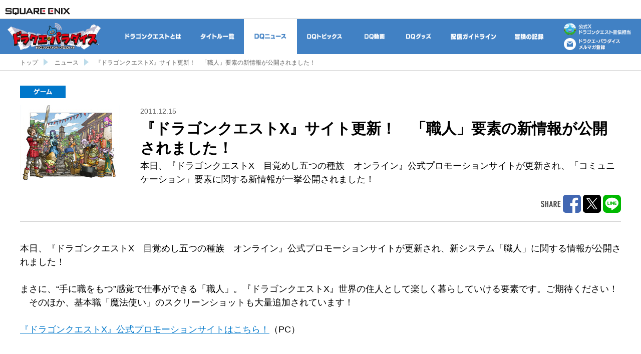

--- FILE ---
content_type: text/html; charset=UTF-8
request_url: https://www.dragonquest.jp/news/detail/467/
body_size: 5994
content:
<!DOCTYPE html>
<html lang="ja">
<head>
<meta charset="UTF-8">
<meta http-equiv="Content-Script-Type" content="text/javascript">
<meta http-equiv="X-UA-Compatible" content="IE=edge">
<meta name="viewport" content="width=device-width,initial-scale=1.0,minimum-scale=1.0,maximum-scale=1.0,user-scalable=no">
<meta name="author" content="ARMOR PROJECT /BIRD STUDIO / SQUARE ENIX" />
<meta name="copyright" content="ARMOR PROJECT /BIRD STUDIO / SQUARE ENIX All Rights Reserved." />
<meta name="format-detection" content="telephone=no">
<meta name="apple-mobile-web-app-capable" content="YES">
<meta http-equiv="x-dns-prefetch-control" content="on">

<meta name="keywords" content="ドラゴンクエスト,ドラゴンクエストX,ドラゴンクエストXI,ドラゴンクエスト10,ドラゴンクエスト11,ドラゴンクエスト7,ドラクエ,DQ,ドラクエ10,ドラクエ11,DQX,DQXI,DQ10,DQ11,ゲーム,公式サイト,ドラパラ,RPG,モンスターズ,ジョーカー,ジョーカー3,windows,PC,パソコン,ウィンドウズ,Wii U,3DS,ニンテンドー3DS,PlayStation,PlayStation Vita,PS4,PS3,PSV,iOS,iPhone,Android">
<meta name="description" content="本日、『ドラゴンクエストX　目覚めし五つの種族　オンライン』公式プロモーションサイトが更新され、「コミュニケーション」要素に関する新情報が一挙公開されました！ドラゴンクエストの最新情報をドラパラで配信中！ドラゴンクエストシリーズの公式サイト">
<title>『ドラゴンクエストX』サイト更新！　「職人」要素の新情報が公開されました！ | ドラクエ・パラダイス(ドラパラ)ドラゴンクエスト公式サイト | SQUARE ENIX</title>
<meta property="og:title" content="『ドラゴンクエストX』サイト更新！　「職人」要素の新情報が公開されました！ | ドラクエ・パラダイス(ドラパラ)ドラゴンクエスト公式サイト | SQUARE ENIX">
<meta property="og:url" content="https://www.dragonquest.jp/news/detail/467/">
<meta property="og:description" content="本日、『ドラゴンクエストX　目覚めし五つの種族　オンライン』公式プロモーションサイトが更新され、「コミュニケーション」要素に関する新情報が一挙公開されました！ドラゴンクエストの最新情報をドラパラで配信中！ドラゴンクエストシリーズの公式サイト">
<meta property="og:type" content="article">
<meta property="og:site_name" content="ドラクエ・パラダイス(ドラパラ)ドラゴンクエスト公式サイト | SQUARE ENIX">
<meta name="twitter:site" content="@DQ_PR">
<meta name="twitter:creator" content="@DQ_PR">
<meta name="twitter:card" content="summary_large_image">
			<meta property="og:image" content="https://cache-www.dragonquest.jp/thumb/news/467.jpg">
	
<link rel="canonical" href="https://www.dragonquest.jp/news/detail/467/">

<link rel="preconnect dns-prefetch" href="//www.jp.square-enix.com">
<link rel="preconnect dns-prefetch" href="//cache.www.dragonquest.jp">
<link rel="preconnect dns-prefetch" href="//cache.www.dragonquest.jp">
<link rel="preconnect dns-prefetch" href="//d2jzgjupsopjbp.cloudfront.net">
<link rel="preconnect dns-prefetch" href="//www.googletagmanager.com/">
<link rel="stylesheet" href="https://www.jp.square-enix.com/common/templates/css/template_rsp3.css">
<link rel="stylesheet" href="https://cache-www.dragonquest.jp/css/common2.css">
<link rel="apple-touch-icon" href="https://cache-www.dragonquest.jp/img/common/webclip2019.png">
<link rel="preload" href="https://cache-www.dragonquest.jp/img/header2/nav_txt_dqday2022_ov.png" as="image">
<link rel="preload" href="https://cache-www.dragonquest.jp/img/header2/nav_txt_35_ov.png" as="image">
<link rel="preload" href="https://cache-www.dragonquest.jp/img/header2/nav_txt_about_ov.png" as="image">
<link rel="preload" href="https://cache-www.dragonquest.jp/img/header2/nav_txt_products_ov.png" as="image">
<link rel="preload" href="https://cache-www.dragonquest.jp/img/header2/nav_txt_news_ov.png" as="image">
<link rel="preload" href="https://cache-www.dragonquest.jp/img/header2/nav_txt_topics_ov.png" as="image">
<link rel="preload" href="https://cache-www.dragonquest.jp/img/header2/nav_txt_movie_ov.png" as="image">
<link rel="preload" href="https://cache-www.dragonquest.jp/img/header2/nav_txt_goods_ov.png" as="image">
<link rel="preload" href="https://cache-www.dragonquest.jp/img/header2/nav_txt_guideline_ov.png" as="image">
<link rel="preload" href="https://cache-www.dragonquest.jp/img/header2/nav_txt_dqdata_ov.png" as="image">
<link rel="preload" href="https://cache-www.dragonquest.jp/img/dqdata_duel/nav_playdata_ov.png" as="image">
<link rel="preload" href="https://cache-www.dragonquest.jp/img/dqdata_duel/nav_owncard_ov.png" as="image">
<link rel="preload" href="https://cache-www.dragonquest.jp/img/dqdata_duel/nav_ownleader_ov.png" as="image">
<link rel="preload" href="https://cache-www.dragonquest.jp/img/dqdata_duel/nav_other_ov.png" as="image">
<link rel="preload" href="https://cache-www.dragonquest.jp/img/dqdata_duel/nav_cup_ov.png" as="image">
<link rel="stylesheet" href="https://cache-www.dragonquest.jp/css/news2.css">
<link rel="stylesheet" href="https://cache-www.dragonquest.jp/css/topics2.css">
<link rel="stylesheet" href="https://cache-www.dragonquest.jp/css/quill2.css">
<link rel="stylesheet" href="https://cache-www.dragonquest.jp/css/editorparts.css">
<link rel="stylesheet" href="https://cache-www.dragonquest.jp/css/newsdetail2.css">
<script type="text/javascript" src="https://cache-www.dragonquest.jp/js/global-https.js"></script>
<script type="text/javascript" src="https://cache-www.dragonquest.jp/js/lib/jquery-3.3.1.min.js" defer="defer"></script>
<script type="text/javascript" src="https://cache-www.dragonquest.jp/js/vendor/vendor.min.js" charset="utf-8" defer="defer"></script>
<script type="text/javascript" src="https://cache-www.dragonquest.jp/js/lib/lazysizes.min.js" defer="defer"></script>
<script type="text/javascript" src="https://cache-www.dragonquest.jp/js/main.min.js" charset="utf-8" defer="defer"></script>
<script type="text/javascript" src="https://cache-www.dragonquest.jp/js/protect.js" charset="utf-8" defer="defer"></script><script type="text/javascript" src="https://cache-www.dragonquest.jp/js/common2.js" charset="utf-8" defer="defer"></script>
<script type="text/javascript" src="https://www.jp.square-enix.com/common/templates/js/sqexHeader-white_rsp.js?v=20200206001" defer="defer"></script>
<script type="text/javascript" src="https://www.jp.square-enix.com/common/templates/js/footer/portal_dragonquest.js?v=20200206001" defer="defer"></script>
<script type="text/javascript" src="https://www.googletagmanager.com/gtag/js?id=UA-39676948-27" async></script>
<script type="text/javascript" src="https://www.jp.square-enix.com/common/templates/js/analytics/portal_dragonquest.js" async></script>
<script type="text/javascript" src="https://www.jp.square-enix.com/common/templates/js/ad/portal_dragonquest.js" async></script>


<script async src="https://platform.twitter.com/widgets.js" charset="utf-8"></script>

<style>
			.icon-area .icon-category.category-DQVII{
	background-image: url("https://cache-www.dragonquest.jp/thumb/news2/newscategory/search/5sQb3A0G/gL6M2QaA.png");
}
					.icon-area .icon-category.category-DQIandII{
	background-image: url("https://cache-www.dragonquest.jp/thumb/news2/newscategory/search/pqjRCNBS/CMPfp6h5.png");
}
					.icon-area .icon-category.category-DQIII{
	background-image: url("https://cache-www.dragonquest.jp/thumb/news2/newscategory/search/JNPdW1pu/He2stgb0.png");
}
					.icon-area .icon-category.category-champions{
	background-image: url("https://cache-www.dragonquest.jp/thumb/news2/newscategory/search/QMPxc86V/u5lfiaW0.png");
}
					.icon-area .icon-category.category-tresure{
	background-image: url("https://cache-www.dragonquest.jp/thumb/news2/newscategory/search/SFzQslXL/Bzb3qIU0.png");
}
					.icon-area .icon-category.category-keshi{
	background-image: url("https://cache-www.dragonquest.jp/thumb/news2/newscategory/search/3pqW0NIt/AGsiV5yh.png");
}
					.icon-area .icon-category.category-dai{
	background-image: url("https://cache-www.dragonquest.jp/thumb/news2/newscategory/search/IxQXF2JW/y1BKUoHt.png");
}
																				.icon-area .icon-category.category-dqm{
	background-image: url("https://cache-www.dragonquest.jp/thumb/news2/newscategory/search/C4jaY8Eq/Bfb1cHqe.png");
}
																																																						</style>
</head>

<body id="white">

<!-- wp -->
<div id="wp">
	<header id="sqexHeader-white_rsp">
		<!-- pcHeader -->
		<div id="header-title" class="clearfix">
			<div class="logo"><a href="https://www.jp.square-enix.com/"><img src="https://www.jp.square-enix.com/common/templates/images/logo-white.gif" alt="SQUARE ENIX"></a></div>
		</div>
		<!-- /pcHeader -->
		<!-- spHeader -->
		<div id="spOnly">
		<div id="phone-title">
			<div class="logo"><a href="https://www.jp.square-enix.com/"><img src="https://www.jp.square-enix.com/common/templates/images/logo_ipn_w.gif" alt="SQUARE ENIX"></a></div>
		</div>
		</div>
		<!-- /spHeader -->
	</header>

<!-- contents -->
<div id="contents">
<div class="main-header-wrapper">
	<header class="main-header">
		<div class="header-main-area">
			<nav class="nav-global" id="navGlobal">
				<!-- <a href="/dqday2022/" class="nav-global-list nav-dqday2022">
					<span class="nav-inner nav-normal">2022年ドラクエの日</span>
					<span class="nav-inner nav-over">2022年ドラクエの日</span>
				</a> -->
				<!-- <a href="/dq35th/" class="nav-global-list nav-35">
					<span class="nav-inner nav-normal">DQ35周年</span>
					<span class="nav-inner nav-over">DQ35周年</span>
				</a> -->
				<a href="/about/" class="nav-global-list nav-about">
					<span class="nav-inner nav-normal">ドラゴンクエストとは</span>
					<span class="nav-inner nav-over">ドラゴンクエストとは</span>
				</a>
				<a href="/products/" class="nav-global-list nav-products">
					<span class="nav-inner nav-normal">タイトル一覧</span>
					<span class="nav-inner nav-over">タイトル一覧</span>
				</a>
				<a href="/news/" class="nav-global-list nav-news active">
					<span class="nav-inner nav-normal">DQニュース</span>
					<span class="nav-inner nav-over">DQニュース</span>
				</a>
				<a href="/topics/" class="nav-global-list nav-topics">
					<span class="nav-inner nav-normal">DQトピックス</span>
					<span class="nav-inner nav-over">DQトピックス</span>
				</a>
				<a href="/movie/" class="nav-global-list nav-movie">
					<span class="nav-inner nav-normal">DQ動画</span>
					<span class="nav-inner nav-over">DQ動画</span>
				</a>
				<a href="https://store.jp.square-enix.com/ext/dragonquest.html" class="nav-global-list nav-goods" target="_blank" rel="noopener noreferrer">
					<span class="nav-inner nav-normal">DQグッズ</span>
					<span class="nav-inner nav-over">DQグッズ</span>
				</a>
				<a href="/guideline/" class="nav-global-list nav-guideline">
					<span class="nav-inner nav-normal">配信ガイドライン</span>
					<span class="nav-inner nav-over">配信ガイドライン</span>
				</a>
				<a href="https://www.dragonquest.jp/dqdata/" class="nav-global-list nav-dqdata">
					<span class="nav-inner nav-normal">冒険の記録</span>
					<span class="nav-inner nav-over">冒険の記録</span>
				</a>
			</nav>
		</div>
		<div class="header-left-area">
			<h1 class="header-logo"><a href="/"><img src="https://cache-www.dragonquest.jp/img/header2/logo_dorapara_tm.png" alt="「ドラクエ・パラダイス」ドラゴンクエストシリーズ公式サイト"></a></h1>
		</div>
		<div class="header-right-area">
			<a href="https://x.com/DQ_PR" class="header-officialtwitter-area" target="_blank" rel="noopener noreferrer"></a>
			<a href="javascript:void(0);" class="header-mailmagazine-area"></a>
		</div>
		<p class="btn-menu-open" id="btnMenuOpen">open</p>
		<div class="menu-sp-wrapper" id="menuSpWrapper">
			<p class="btn-menu-close closeSpMenu">close</p>
			<div class="menu-sp">
				<nav class="menu-sp-nav">
				<!-- <a href="/dqday2022/" class="link-sp-nav link-sp-dqday2022">2022年DQの日</a> -->
				<!-- <a href="/dq35th/" class="link-sp-nav link-sp-35">DQ35周年</a> -->
				<a href="/about/" class="link-sp-nav link-sp-about">ドラゴンクエストとは</a>
				<a href="/products/" class="link-sp-nav link-sp-products">タイトル一覧</a>
				<a href="/news/" class="link-sp-nav link-sp-news active">DQニュース</a>
				<a href="/topics/" class="link-sp-nav link-sp-topics">DQトピックス</a>
				<a href="/movie/" class="link-sp-nav link-sp-movie">DQ動画</a>
				<a href="https://store.jp.square-enix.com/ext/dragonquest.html" class="link-sp-nav link-sp-goods" target="_blank" rel="noopener noreferrer">DQグッズ</a>
				<a href="/guideline/" class="link-sp-nav link-sp-guideline">配信ガイドライン</a>
				<a href="https://www.dragonquest.jp/dqdata/" class="link-sp-nav link-sp-dqdata">冒険の記録</a>
				</nav>
			</div>
		</div>
	</header>
</div>


<div class="breadcrumb-wrapper">
	<ul class="bc-list">
		<li class="list"><a href="/" class="hover-opacity">トップ</a></li>
		<li class="list"><a href="https://www.dragonquest.jp/news/list/" class="hover-opacity">ニュース</a></li>
		<li class="list">『ドラゴンクエストX』サイト更新！　「職人」要素の新情報が公開されました！</li>
	</ul>
</div>


<div class="page-title-wrapper">
	<h1 class="page-title page-news">DQニュース</h1>
	
</div>


<div class="news-detail-container">

<div class="news-detail-wrapper">

	<div class="detail-head-wrapper">

		<div class="icon-area">
						<a href="https://www.dragonquest.jp/news/list/game/" class="icon-category category-game hover-opacity">ゲーム</a>
		</div>

		<div class="detail-head clearfix">
			<div class="thumbnail-cell">
									<img src="https://cache-www.dragonquest.jp/thumb/news/467.jpg" alt="" class="thumbnail">
							</div>
			<div class="text-cell">
				<div class="meta"><time>2011.12.15</time></div>
				<div class="title">『ドラゴンクエストX』サイト更新！　「職人」要素の新情報が公開されました！</div>
				<div class="text">本日、『ドラゴンクエストX　目覚めし五つの種族　オンライン』公式プロモーションサイトが更新され、「コミュニケーション」要素に関する新情報が一挙公開されました！</div>
			</div>
		</div>
		<div class="sns-box">
		<ul class="share-table">
		<li class="cell"><img src="https://cache-www.dragonquest.jp/img/news2/tit_share.png" alt="SHARE" class="tit-sns"></li>
		<li class="cell"><a href="javascript:void(0);" class="facebook" url="https://www.dragonquest.jp/news/detail/467/"><img src="https://cache-www.dragonquest.jp/img/common/btn2/btn_sns_facebook.png" alt="Facebookにシェアする" class="btn-sns"></a></li>
		<li class="cell"><a href="https://x.com/intent/post?text=『ドラゴンクエストX』サイト更新！　「職人」要素の新情報が公開されました！%20https://www.dragonquest.jp/news/detail/467/" onClick="window.open(encodeURI(decodeURI(this.href)), 'tweetwindow', 'width=650, height=470, personalbar=0, toolbar=0, scrollbars=1, sizable=1'); return false;" target="_blank" class="twitter"><img src="https://cache-www.dragonquest.jp/img/common/btn2/btn_sns_x.png" alt="Twitterにシェアする" class="btn-sns"></a></li>
		<li class="cell"><a href="https://social-plugins.line.me/lineit/share?url=https://www.dragonquest.jp/news/detail/467/" class="line"><img src="https://cache-www.dragonquest.jp/img/common/btn2/btn_sns_line.png" alt="line" class="btn-sns"></a></li>
		</ul>
		</div>
	</div>

	<div class="detail-body">
				本日、『ドラゴンクエストX　目覚めし五つの種族　オンライン』公式プロモーションサイトが更新され、新システム「職人」に関する情報が公開されました！<br />
<br />
まさに、“手に職をもつ”感覚で仕事ができる「職人」。『ドラゴンクエストX』世界の住人として楽しく暮らしていける要素です。ご期待ください！　そのほか、基本職「魔法使い」のスクリーンショットも大量追加されています！<br />
<br />
<a href="http://www.dqx.jp/" target="_top"><u>『ドラゴンクエストX』公式プロモーションサイトはこちら！</u></a>（PC）
	</div>

</div>

<div class="detail-paging">
			<a href="https://www.dragonquest.jp/news/detail/465/" class="btn-pagecontroler prev">前へ</a>
				<a href="https://www.dragonquest.jp/news/detail/4134/" class="btn-pagecontroler next">次へ</a>
	</div>

</div>

<div class="related-title-wrapper">
	<h1 class="related-title related-news">関連ニュース</h1>
</div>

<section class="general-container-wrapper bgcolor-gray related">
	<div class="general-container">
		<div class="news-list-wrapper">
			<ul class="news-list">
									<li class="list">
						<a href="https://www.dragonquest.jp/news/detail/4159/category/game/" class="list-head hover-opacity">
							<span class="anchor">
																	<img src="https://cache-www.dragonquest.jp/thumb/image/t3/q3/t3q3kHcbL1OuNoVb.jpeg" class="thumbnail">
															</span>
						</a>
						<div class="list-body">
							<div class="icon-area clearfix">
																<a href="https://www.dragonquest.jp/news/list/game/" class="icon-category category-game hover-opacity">ゲーム</a>
							</div>
							<a href="https://www.dragonquest.jp/news/detail/4159/category/game/"><p class="title-news hover-opacity">ダウンロード版「ドラゴンクエスト」シリーズ関連タイトルの期間限定セールを実施中！</p></a>
							<div class="date-area">
								<time>2025.11.06</time>
							</div>
						</div>
					</li>
									<li class="list">
						<a href="https://www.dragonquest.jp/news/detail/4158/category/game/" class="list-head hover-opacity">
							<span class="anchor">
																	<img src="https://cache-www.dragonquest.jp/thumb/image/HP/ED/HPEDzVRmZsnUA7ua_266x400.jpeg" class="thumbnail">
															</span>
						</a>
						<div class="list-body">
							<div class="icon-area clearfix">
																<a href="https://www.dragonquest.jp/news/list/game/" class="icon-category category-game hover-opacity">ゲーム</a>
							</div>
							<a href="https://www.dragonquest.jp/news/detail/4158/category/game/"><p class="title-news hover-opacity">「ドラゴンクエスト」の生みの親・堀井雄二氏が旭日小綬章を受章されました！</p></a>
							<div class="date-area">
								<time>2025.11.04</time>
							</div>
						</div>
					</li>
									<li class="list">
						<a href="https://www.dragonquest.jp/news/detail/4155/category/game/" class="list-head hover-opacity">
							<span class="anchor">
																	<img src="https://cache-www.dragonquest.jp/thumb/image/Ys/3S/Ys3S3I3j4hdOaQib.png" class="thumbnail">
															</span>
						</a>
						<div class="list-body">
							<div class="icon-area clearfix">
																<a href="https://www.dragonquest.jp/news/list/game/" class="icon-category category-game hover-opacity">ゲーム</a>
							</div>
							<a href="https://www.dragonquest.jp/news/detail/4155/category/game/"><p class="title-news hover-opacity">『ドラゴンクエストウォーク』とCoke ONコラボの第3弾キャンペーンを実施中！</p></a>
							<div class="date-area">
								<time>2025.10.30</time>
							</div>
						</div>
					</li>
									<li class="list">
						<a href="https://www.dragonquest.jp/news/detail/4139/category/game/" class="list-head hover-opacity">
							<span class="anchor">
																	<img src="https://cache-www.dragonquest.jp/thumb/image/as/od/asodb5rp3ONLejuT.jpeg" class="thumbnail">
															</span>
						</a>
						<div class="list-body">
							<div class="icon-area clearfix">
																<a href="https://www.dragonquest.jp/news/list/game/" class="icon-category category-game hover-opacity">ゲーム</a>
							</div>
							<a href="https://www.dragonquest.jp/news/detail/4139/category/game/"><p class="title-news hover-opacity">ダウンロード版「ドラゴンクエスト」シリーズ関連タイトルの期間限定セールを実施中！</p></a>
							<div class="date-area">
								<time>2025.09.25</time>
							</div>
						</div>
					</li>
									<li class="list">
						<a href="https://www.dragonquest.jp/news/detail/4128/category/game/" class="list-head hover-opacity">
							<span class="anchor">
																	<img src="https://cache-www.dragonquest.jp/thumb/image/F3/WE/F3WEpw2aKWYGqOjX.png" class="thumbnail">
															</span>
						</a>
						<div class="list-body">
							<div class="icon-area clearfix">
																<a href="https://www.dragonquest.jp/news/list/game/" class="icon-category category-game hover-opacity">ゲーム</a>
							</div>
							<a href="https://www.dragonquest.jp/news/detail/4128/category/game/"><p class="title-news hover-opacity">2025年9月25日（木）より「TOKYO GAME SHOW 2025」が開催！　スクウェア・エニックス特設サイトもオープンしています！</p></a>
							<div class="date-area">
								<time>2025.09.24</time>
							</div>
						</div>
					</li>
									<li class="list">
						<a href="https://www.dragonquest.jp/news/detail/4137/category/game/" class="list-head hover-opacity">
							<span class="anchor">
																	<img src="https://cache-www.dragonquest.jp/thumb/image/8Z/5P/8Z5PAIOYcjPeLcnU.png" class="thumbnail">
															</span>
						</a>
						<div class="list-body">
							<div class="icon-area clearfix">
																<a href="https://www.dragonquest.jp/news/list/game/" class="icon-category category-game hover-opacity">ゲーム</a>
							</div>
							<a href="https://www.dragonquest.jp/news/detail/4137/category/game/"><p class="title-news hover-opacity">「ドラゴンクエスト」シリーズ新作スマートフォン向けローグライトRPG『ドラゴンクエストスマッシュグロウ』が2026年にリリース決定！</p></a>
							<div class="date-area">
								<time>2025.09.18</time>
							</div>
						</div>
					</li>
									<li class="list">
						<a href="https://www.dragonquest.jp/news/detail/4133/category/game/" class="list-head hover-opacity">
							<span class="anchor">
																	<img src="https://cache-www.dragonquest.jp/thumb/image/y1/Wd/y1Wd82ynUBt0ymX7.png" class="thumbnail">
															</span>
						</a>
						<div class="list-body">
							<div class="icon-area clearfix">
																<a href="https://www.dragonquest.jp/news/list/game/" class="icon-category category-game hover-opacity">ゲーム</a>
							</div>
							<a href="https://www.dragonquest.jp/news/detail/4133/category/game/"><p class="title-news hover-opacity">「ドラゴンクエスト」シリーズ新作スマートフォンタイトル発表！</p></a>
							<div class="date-area">
								<time>2025.09.16</time>
							</div>
						</div>
					</li>
									<li class="list">
						<a href="https://www.dragonquest.jp/news/detail/4110/category/game/" class="list-head hover-opacity">
							<span class="anchor">
																	<img src="https://cache-www.dragonquest.jp/thumb/image/it/vC/itvCTz7Z5MEELzsf.jpeg" class="thumbnail">
															</span>
						</a>
						<div class="list-body">
							<div class="icon-area clearfix">
																<a href="https://www.dragonquest.jp/news/list/game/" class="icon-category category-game hover-opacity">ゲーム</a>
							</div>
							<a href="https://www.dragonquest.jp/news/detail/4110/category/game/"><p class="title-news hover-opacity">ダウンロード版「ドラゴンクエスト」シリーズ関連タイトルの期間限定セールを実施中！</p></a>
							<div class="date-area">
								<time>2025.09.11</time>
							</div>
						</div>
					</li>
									<li class="list">
						<a href="https://www.dragonquest.jp/news/detail/4111/category/game/" class="list-head hover-opacity">
							<span class="anchor">
																	<img src="https://cache-www.dragonquest.jp/thumb/image/2N/fn/2NfnjWQS61jSdcRw.jpeg" class="thumbnail">
															</span>
						</a>
						<div class="list-body">
							<div class="icon-area clearfix">
																<a href="https://www.dragonquest.jp/news/list/game/" class="icon-category category-game hover-opacity">ゲーム</a>
							</div>
							<a href="https://www.dragonquest.jp/news/detail/4111/category/game/"><p class="title-news hover-opacity">ダウンロード版「ドラゴンクエスト」シリーズ関連タイトルの期間限定セールを実施中！</p></a>
							<div class="date-area">
								<time>2025.07.17</time>
							</div>
						</div>
					</li>
									<li class="list">
						<a href="https://www.dragonquest.jp/news/detail/4102/category/game/" class="list-head hover-opacity">
							<span class="anchor">
																	<img src="https://cache-www.dragonquest.jp/thumb/image/Xk/H1/XkH1ARAnLd9mAFRY.jpeg" class="thumbnail">
															</span>
						</a>
						<div class="list-body">
							<div class="icon-area clearfix">
																<a href="https://www.dragonquest.jp/news/list/game/" class="icon-category category-game hover-opacity">ゲーム</a>
							</div>
							<a href="https://www.dragonquest.jp/news/detail/4102/category/game/"><p class="title-news hover-opacity">Steam®版「ドラゴンクエスト」シリーズの期間限定セールを実施中！</p></a>
							<div class="date-area">
								<time>2025.06.27</time>
							</div>
						</div>
					</li>
									<li class="list">
						<a href="https://www.dragonquest.jp/news/detail/4100/category/game/" class="list-head hover-opacity">
							<span class="anchor">
																	<img src="https://cache-www.dragonquest.jp/thumb/image/CF/Jh/CFJhHnGy9HRoLbSD_400x225.jpeg" class="thumbnail">
															</span>
						</a>
						<div class="list-body">
							<div class="icon-area clearfix">
																<a href="https://www.dragonquest.jp/news/list/game/" class="icon-category category-game hover-opacity">ゲーム</a>
							</div>
							<a href="https://www.dragonquest.jp/news/detail/4100/category/game/"><p class="title-news hover-opacity">「ローソンカフェ大阪・関西万博店」限定！『ドラゴンクエストI＆II』オリジナルデザインカップ付ドリンク発売！</p></a>
							<div class="date-area">
								<time>2025.06.24</time>
							</div>
						</div>
					</li>
									<li class="list">
						<a href="https://www.dragonquest.jp/news/detail/4079/category/game/" class="list-head hover-opacity">
							<span class="anchor">
																	<img src="https://cache-www.dragonquest.jp/thumb/image/94/a7/94a7TqYlXXHJzU3m.jpeg" class="thumbnail">
															</span>
						</a>
						<div class="list-body">
							<div class="icon-area clearfix">
																<a href="https://www.dragonquest.jp/news/list/game/" class="icon-category category-game hover-opacity">ゲーム</a>
							</div>
							<a href="https://www.dragonquest.jp/news/detail/4079/category/game/"><p class="title-news hover-opacity">ダウンロード版「ドラゴンクエスト」シリーズ関連タイトルの期間限定セールを実施中！</p></a>
							<div class="date-area">
								<time>2025.04.24</time>
							</div>
						</div>
					</li>
							</ul>
		</div>
	</div>
</section>

<div class="application-container-wrapper bgcolor-gray">
	<div class="application-container">
		<div class="app-intro">
			<img src="https://cache-www.dragonquest.jp/img/index2/img_application.png" alt="「ドラゴンクエスト」関連の最新情報を配信！ドラゴンクエストポータルアプリをダウンロード！" class="img">
		</div>
		<div class="buttons">
			<a href="https://itunes.apple.com/jp/app/%E3%83%89%E3%83%A9%E3%82%B4%E3%83%B3%E3%82%AF%E3%82%A8%E3%82%B9%E3%83%88-%E3%83%9D%E3%83%BC%E3%82%BF%E3%83%AB%E3%82%A2%E3%83%97%E3%83%AA/id705126077?mt=8" target="_blank" rel="noopener noreferrer" class="btn hover-opacity">
				<img src="https://cache-www.dragonquest.jp/img/index2/btn_appstore.png" alt="App Storeからダウンロード">
			</a>
			<a href="https://play.google.com/store/apps/details?id=com.square_enix.android_googleplay.dqportal_gp" target="_blank" rel="noopener noreferrer" class="btn hover-opacity">
				<img src="https://cache-www.dragonquest.jp/img/index2/btn_googleplay.png" alt="Google Playで手に入れよう">
			</a>
		</div>
	</div>
</div>

</div>
<!-- /contents -->

<div id="sqexFooter" class="sqex-footer-white">
<!-- デフォルトフッター -->
	<div id="sqex-footer-contents">
	<ul>
	<li class="sqex-footer-first">
	<a href="https://www.jp.square-enix.com/cero/" target="_blank">レーティング制度について</a>
	</li>
	<li>
	<a href="https://www.jp.square-enix.com/caution.html" target="_blank">著作権について</a>
	</li>
	<li>
	<a href="https://www.jp.square-enix.com/privacy/" target="_blank">プライバシーポリシー</a>
	</li>
	<li>
	<a href="https://support.jp.square-enix.com/jump.php" target="_blank">サポートセンター</a>
	</li>
	</ul>
		<p class="sqex-footer-copyright">&copy; SQUARE ENIX CO., LTD. All Rights Reserved.</p>
		</div>
</div>

<div style="display:none">
<p id="p_username"></p>
<p id="p_nickname"></p>
<p id="p_rev_js">8</p>
<p id="p_rev_css">6</p>
<p id="p_rev_img">3</p>
</div>

<div class="bg-sp-menu closeSpMenu"></div>
</div>
<!-- /wp -->


<!-- Google Tag Manager -->
<noscript><iframe src="https://www.googletagmanager.com/ns.html?id=GTM-KK989P"
height="0" width="0" style="display:none;visibility:hidden"></iframe></noscript>
<script>(function(w,d,s,l,i){w[l]=w[l]||[];w[l].push({'gtm.start':
new Date().getTime(),event:'gtm.js'});var f=d.getElementsByTagName(s)[0],
j=d.createElement(s),dl=l!='dataLayer'?'&l='+l:'';j.async=true;j.src=
'https://www.googletagmanager.com/gtm.js?id='+i+dl;f.parentNode.insertBefore(j,f);
})(window,document,'script','dataLayer','GTM-KK989P');</script>
<!-- End Google Tag Manager -->



<script type="text/javascript">
/* <![CDATA[ */
var google_conversion_id = 996876087;
var google_conversion_label = "80xKCOmxmwQQt76s2wM";
var google_custom_params = window.google_tag_params;
var google_remarketing_only = true;
/* ]]> */
</script>
<script type="text/javascript" src="https://www.googleadservices.com/pagead/conversion.js" async>
</script>
<noscript>
<div style="display:inline;">
<img height="1" width="1" style="border-style:none;" alt="" src="https://googleads.g.doubleclick.net/pagead/viewthroughconversion/996876087/?value=0&amp;label=80xKCOmxmwQQt76s2wM&amp;guid=ON&amp;script=0"/>
</div>
</noscript>







</body>
</html>

--- FILE ---
content_type: text/css
request_url: https://www.jp.square-enix.com/common/templates/css/template_rsp3.css
body_size: 2689
content:
/* ------------------------
　▼書式設定
--------------------------*/
html {
    margin:0;
    padding:0;
}

body {
    width: 100%;
    margin: 0 auto;
}

body#black {background:#000;}
body#white {background:#fff;}
/* ------------------------
　▲書式設定
--------------------------*/

/* ------------------------
　▼PC/SP 表示非表示
--------------------------*/
#pcOnly,
.pcOnly {
    display: block!important;
}
#pcOnly_inline,
.pcOnly_inline {
    display: inline!important;
}
#pcOnly_inline-block,
.pcOnly_inline-block {
    display: inline-block!important;
}

#spOnly,
.spOnly {
    display: none!important;
}
#spOnly_inline,
.spOnly_inline {
    display: none!important;
}
#spOnly_inline-block,
.spOnly_inline-block {
    display: none!important;
}

@media screen and (max-width: 767px) {
    #pcOnly,
    .pcOnly {
        display: none!important;
    }
    #pcOnly_inline,
    .pcOnly_inline {
        display: none!important;
    }
    #pcOnly_inline-block,
    .pcOnly_inline-block {
        display: none!important;
    }

    #spOnly,
    .spOnly {
        display: block!important;
    }
    #spOnly_inline,
    .spOnly_inline {
        display: inline!important;
    }
    #spOnly_inline-block,
    .spOnly_inline-block {
        display: inline-block!important;
    }
}
/* ------------------------
　▲PC/SP 表示非表示
--------------------------*/

/* ------------------------
　▼header　ヘッダー
--------------------------*/
header {
    font-family: "メイリオ", Meiryo, "ヒラギノ角ゴ Pro W3", "Hiragino Kaku Gothic Pro", Osaka, "ＭＳ Ｐゴシック", "MS PGothic", sans-serif;
    font-size: 12px;
}
header a:link,
header a:visited {
    text-decoration: none;
}

header a:hover {
    text-decoration: underline;
}

header a:active {
    text-decoration: none;
}

header#sqexHeader-black_rsp {
    border-bottom: 1px solid #838383;
    background:#000;
}
header#sqexHeader-white_rsp {
    border-bottom: 1px solid #ccc;
    background:#fff;
}
@media screen and (max-width: 767px) {
    header#sqexHeader-black_rsp,
    header#sqexHeader-white_rsp {
        height: auto;
        padding:10px 0;
    }
}
header#sqexHeader-black_rsp a:link,
header#sqexHeader-black_rsp a:visited,
header#sqexHeader-black_rsp a:hover,
header#sqexHeader-black_rsp a:active {
    color:#fff;
}
header#sqexHeader-white_rsp a:link,
header#sqexHeader-white_rsp a:visited,
header#sqexHeader-white_rsp a:hover,
header#sqexHeader-white_rsp a:active {
    color:#000;
}

#header-title {
    height: 37px;
    padding: 0 10px;
}

#header-title div.logo {
    float: left;
    margin-top:13px;
}

#header-title div.logo a {
    width: 130px;
    height: 14px;
    display: block;
}

header#sqexHeader-black_rsp #sqexaccount {
    float: right;
    margin-right: 10px;
    margin-top: 4px;
}

/*スマートフォン*/
@media screen and (max-width: 767px) {
    #header-title {
        display: none;
    }

    #phone-title {
        width: 100%; /* 608px;*/
        height: auto;
        position: relative;
    }

    #phone-title div.logo {
        width: 40%; /* 418px */
        /*height: auto; /* 35px */
        margin: 0 auto;
        text-align: center;
        max-width: 160px;
    }
    #phone-title div.logo img {
        display:block;
        width:100%;
    }
}

/* ------------------------
　▲header　ヘッダー
--------------------------*/

/* ------------------------
　▼contents　コンテンツ
--------------------------*/

#contents {
    margin: 0 auto;
    background: #fff;
    color:#000;
}

@media screen and (max-width: 767px) {
    #contents {
        width:100%;
    }
}
/* ------------------------
　▲contents　コンテンツ
--------------------------*/


/* ------------------------
　▼footer　フッター
--------------------------*/
div#sqexFooter {
    margin-top: 0px;
    clear: both;
    text-align: center;
    font-family:Verdana,Arial,Meiryo,"Hiragino Kaku Gothic Pro",Osaka,"MS P Gothic",sans-serif;
    font-weight:normal!important;
    font-size:12px;
}

/*----------------------------------------------------
=div.sqex-footer-white
----------------------------------------------------*/
div#sqexFooter.sqex-footer-white {
    color: #333;
    background: #fff;
    border-top: 1px solid #ccc;
}
div#sqexFooter.sqex-footer-white a:link,
div#sqexFooter.sqex-footer-white a:visited,
div#sqexFooter.sqex-footer-white a:hover,
div#sqexFooter.sqex-footer-whitee a:active {
    color: #000;
}

div.sqex-footer-white div#sqex-footer-contents-inner {
    border-top:none;
}

/*----------------------------------------------------
=div.sqex-footer-black
----------------------------------------------------*/
div#sqexFooter.sqex-footer-black {
    color: #ccc;
    background: #000;
    border-top: 1px solid #666;
}
div#sqexFooter.sqex-footer-black a:link,
div#sqexFooter.sqex-footer-black a:visited,
div#sqexFooter.sqex-footer-black a:hover,
div#sqexFooter.sqex-footer-black a:active {
    color: #fff;
}

div#sqexFooter a:link,
div#sqexFooter a:visited,
div#sqexFooter a:hover,
div#sqexFooter a:active {
    text-decoration: none!important;
    font-weight:normal!important;
}
div#sqexFooter a:hover {
    text-decoration: underline!important;
    font-weight:normal!important;
}
div#sqex-footer-contents {
    line-height:1.0;
}

div#sqexFooter div.sqex-footer-spbuy{
    margin-left: auto;
    margin-right: auto;
    padding:0 0 10px 0;
    text-align:center;
}
div#sqexFooter.sqex-footer-white div.sqex-footer-spbuy {
    border-bottom: 1px solid #ccc;
}

div#sqexFooter div.sqex-footer-spbuy a {
    margin:10px 5px 0 5px;
    display:inline-block;
}
div#sqexFooter div.sqex-footer-spbuy a:last-child {
    margin-right:0;
}
div#sqexFooter div.sqex-footer-spbuy img {
    height:40px;
}

div#rating-ex {
    padding:10px 0;
    text-align:center;
    border-bottom:1px solid #333;
}

div#sqex-footer-contents-inner {
    border-bottom:1px solid #333;
    text-align:center;
    position:relative;
}
div.sqex-footer-white div#sqex-footer-contents-inner {
    border-bottom:1px solid #ccc;
}

div#sqexFooter div.sqex-footer-links {
    padding:10px 0;
    position:absolute;
    right:10px;
    top:0;
}
div#sqexFooter div.sqex-footer-links a {
    display:inline-block;
    margin-right: 20px;
}
div#sqexFooter div.sqex-footer-links a:last-child {
    margin-right:0;
}

div#sqexFooter div.sqex-footer-links img {
    height:40px;
}
@media screen and (max-width: 767px) {
    div#sqexFooter div.sqex-footer-links {
        margin:0;
        float:none;
        text-align:center;
        border-top: 1px solid #333;
        position:relative;
        right:auto;
        top:auto;
    }
    div#sqexFooter.sqex-footer-white div.sqex-footer-links {
         border-top: 1px solid #ccc;
    }

    div#sqexFooter div.sqex-footer-links a {
        margin: 0 5px;
    }
}

div#sqexFooter div.sqex-footer-shares-wrap {
    display:inline-block;
    padding:10px 0;
    width:313px;
    position:absolute;
    left:50%;
    margin-left:-156px;
}
div#sqexFooter div.sqex-footer-shares-wrap.logoless {
    display:inline-block;
    padding:10px 0;
    position:relative;
    width:auto;
    left:0;
    margin:0 auto;
}

div#sqexFooter dl.sqex-footer-shares {
    text-align:center;
    width:auto;
    height:40px;
}
div#sqexFooter dl.sqex-footer-shares dt,
div#sqexFooter dl.sqex-footer-shares dd {
    display:inline-block;
    margin:7px 15px 7px 0;
    vertical-align:middle;
    height:25px;
}
div#sqexFooter dl.sqex-footer-shares dd:last-child {
    margin-right:0;
}
div#sqexFooter dl.sqex-footer-shares dd div {
    vertical-align:middle!important;
}

@media screen and (max-width: 767px) {
    div#sqexFooter div.sqex-footer-shares-wrap {
        width:auto;
        position:relative;
        left:auto;
        margin-left:auto;
    }
    div#sqexFooter dl.sqex-footer-shares {
        width:auto;
        border:none;
        float:none;
    }
    div#sqexFooter dl.sqex-footer-shares dt {
        display:none;
    }
}


div#sqexFooter div.sqex-footer-logos {
    float:left;
    margin-left:10px;
    padding:10px 0;
}
div#sqexFooter div.sqex-footer-logos img {
    margin-right:20px;
    max-height:40px;
    max-width:320px;
    vertical-align: middle;
}
div#sqexFooter div.sqex-footer-logos object {
    margin-right:20px;
    height:40px;
    width:auto;
}
div#sqexFooter div.sqex-footer-logos object.footerlogo-rectangle {
    height:22px;
    padding:9px 0;
}
div#sqexFooter div.sqex-footer-logos img.white-border-right{
    border-right: 1px solid #fff;
    padding-right: 10px;
    margin-right: 10px;
}
div#sqexFooter div.sqex-footer-logos img.black-border-right{
    border-right: 1px solid #333;
    padding-right: 10px;
    margin-right: 10px;
}
div#sqexFooter div.sqex-footer-logos img.foreign-rating {
    max-height: 100px;
}
div#sqexFooter div.sqex-footer-logos object.foreign-rating {
    height: 100px;
}
@media screen and (max-width: 767px) {
    div#sqexFooter div.sqex-footer-logos {
        float:none;
        padding:10px;
        margin:0;
        text-align:center;
        border-bottom:1px solid #333;
    }
    div#sqexFooter.sqex-footer-white div.sqex-footer-logos {
        border-bottom:1px solid #ccc;
    }
    div#sqexFooter div.sqex-footer-logos img {
        margin:5px;
    }
    div#sqexFooter div.sqex-footer-logos object {
        margin:5px;
    }
    div#sqexFooter div.sqex-footer-logos img.white-border-right{
        padding-right: 5px;
    }
    div#sqexFooter div.sqex-footer-logos img.black-border-right{
        padding-right: 5px;
    }
}


div#sqexFooter ul {
    padding: 10px 0;
    text-align: center;
    line-height: 1;
    width:100%;
    border-bottom: 1px solid #333;
}
div#sqexFooter.sqex-footer-white ul {
    padding: 10px 0;
    text-align: center;
    line-height: 1;
    width:100%;
    border-bottom: 1px solid #ccc;
}

div#sqexFooter ul li {
    display: inline;
    padding-left: 11px;
    padding-right: 10px;
    border-right:1px dotted #666;
    font-size:12px;
}
div#sqexFooter ul li:last-child {
    border:none;
}


@media screen and (max-width: 767px) {
    div#sqexFooter ul {
        display: flex;
        flex-wrap: wrap;
    }
    div#sqexFooter ul li {
        box-sizing:border-box;
        width:50%;
        padding:0.5%;
        margin:1% 0;
        border:none;
    }
    div#sqexFooter ul li:nth-child(odd) {
        border-right:1px dotted #666;
    }
}

div#sqexFooter div.sqex-footer-copy-logo {
    position:relative;
}

div#sqexFooter div.sqex-footer-copy-logo #pcOnly img {
    width:100%;
    max-width:960px;
}

div#sqexFooter p.sqex-footer-copyright {
    margin: 0 auto;
    padding: 20px 0;
    text-align: center;
    z-index:1000;
    width:70%;
}

p.sqex-footer-copyright span{
    display:block;
    margin:-25px 10px 0 0;
    text-align:right;
}

p.sqex-footer-copyright span a{
    margin-left:10px;
}

div#sqexFooter .sqex-footer-tm {
    padding: 14px 15px 0 15px;
    line-height: 1.2;
    display:block;
}

div#sqexFooter .sqex-footer-exlogo {
    position:absolute;
    top:10px;
    right:10px;
}
div#sqexFooter .sqex-footer-exlogo_sp {
    display:none;
    border-top:1px solid #333;
    padding:10px 0;
}

@media screen and (max-width: 767px) {
    div#sqexFooter .sqex-footer-exlogo {
        display:none;
    }
    div#sqexFooter .sqex-footer-exlogo_sp {
        display:block;
    }
}

div.sqex-footer-tooltip {
    left: -1000px;
    line-height: 1em !important;
    position: absolute;
    top: -1000px;
    width: 332px;
    z-index: 100;
}
div.sqex-footer-tooltip p {
    background: none repeat scroll 0 0 #fefefe;
    border: 1px solid #666666;
    color: #333333;
    font-size: 10px;
    padding: 5px;
}

/*----------------------------------------------------
=div#sqexFooter div.column3
----------------------------------------------------*/
div.column3 div#sqex-footer-contents-inner {
    position:relative;
}

div#sqexFooter.column3 div.sqex-footer-logos {
    float:none;
    padding:10px 0;
    text-align:center;
    margin:0 0 0 0;
    border-bottom:1px solid #333;
}
div#sqexFooter.column3 div.sqex-footer-links {
    float:none;
}
div#sqexFooter.sqex-footer-white.column3 div.sqex-footer-logos {
    border-bottom:1px solid #ccc;
}

@media screen and (max-width: 767px) {
    div.column3 div#sqex-footer-contents div.sqex-footer-links {
        float:none;
    }
}

div.sqex-footer-white.column3 div#sqex-footer-contents div.sqex-footer-links {
    border-bottom: 1px solid #ccc;
}
div.sqex-footer-white.column3 div#sqex-footer-contents div.sqex-footer-logos {
    border-bottom: 1px solid #ccc;
}


div#sqexFooter.column3 div.sqex-footer-shares-wrap {
    width:auto;
    position:relative;
    left:auto;
    margin-left:auto;
}

/* ------------------------
　▲footer　フッター
--------------------------*/

/* ------------------------
　▼追記：採用ボタンなど
--------------------------*/
/*.addcomArea*/
div#sqexFooter ul.addcomArea { display: flex; justify-content: center;}
div#sqexFooter ul.addcomArea li { border:none; background: none; }
div#sqexFooter ul.addcomArea li a.recruitBtn {
    background: rgba(51,51,51,1);
    border-radius: 0!important;
    color: #fff;
    display: inline-block;
    font-size: 100%;
    text-align: center;
    line-height: 40px;
    height: 40px;
    width: 160px;
    border: none;
    padding: 0;
    margin: 0;
}
div#sqexFooter ul.addcomArea li a.recruitBtn:hover { text-decoration: none!important; }
div#sqexFooter ul.addcomArea li a.recruitBtn::before, div#sqexFooter ul.addcomArea li a.recruitBtn::after { display: none; }

@media screen and (max-width: 767px) {
    div#sqexFooter ul.addcomArea li { padding: 0; margin: 0; }
}
/*end.addcomArea*/


/* ------------------------
　▼追記：アラビア語
--------------------------*/
div#sqexFooter ul.ar {
    direction: rtl;
}
div#sqexFooter ul.ar li {
    border-left:1px dotted #666;
    border-right:none;
}
div#sqexFooter ul.ar li:last-child {
    border:none;
}

@media screen and (max-width: 767px) {
    div#sqexFooter ul.ar li {
        border:none;
    }
    div#sqexFooter ul.ar li:nth-child(odd) {
        border-left:1px dotted #666;
    }
}
/* ------------------------
　▲アラビア語
--------------------------*/


--- FILE ---
content_type: text/css
request_url: https://cache-www.dragonquest.jp/css/news2.css
body_size: 17945
content:
.news-list-wrapper{padding:0 15px;overflow:hidden}@media screen and (min-width:896px){.news-list-wrapper{padding:0 40px;max-width:1280px;margin:0 auto}}.news-list-wrapper .news-list{width:100%;display:flex;flex-wrap:wrap;justify-content:space-between}@media screen and (min-width:896px){.news-list-wrapper .news-list:after{content:"";display:block;width:calc((100% - 48px)/ 3)}}.news-list-wrapper .news-list .list{display:block;position:relative;width:calc(50% - 8px);margin:0 0 15px 0}@media screen and (min-width:896px){.news-list-wrapper .news-list .list{width:calc((100% - 48px)/ 3);margin:0 0 20px 0}}.news-list-wrapper .news-list .list .list-head{position:relative;display:flex;justify-content:center;align-items:center;width:100%;background:#fff;min-height:92px;max-height:206px}.news-list-wrapper .news-list .list .list-head:before{content:"";position:absolute;left:0;top:0;width:100%;height:100%;background:linear-gradient(rgba(0,0,0,0) 0,rgba(0,0,0,.05) 100%)}@media screen and (min-width:640px){.news-list-wrapper .news-list .list .list-head{margin-left:20px;width:-o-calc(100% - 20px);width:calc(100% - 20px);background:#fff}}.news-list-wrapper .news-list .list .list-head .anchor{display:flex;justify-content:center;align-items:center;width:100%;height:100%;text-align:center;vertical-align:middle}.news-list-wrapper .news-list .list .list-head .thumbnail{max-height:100%;max-width:100%}.news-list-wrapper .news-list .list .list-body{position:relative;background-color:#fff}@media screen and (min-width:640px){.news-list-wrapper .news-list .list .list-body{margin-top:-9px;margin-right:20px;border:1px solid #d3d3d3}}.news-list-wrapper .news-list .list .list-body .title-news{padding:5px 5px;text-align:left;font-size:.88rem;font-weight:700;word-break:break-all;word-wrap:break-word}@media screen and (min-width:640px){.news-list-wrapper .news-list .list .list-body .title-news{padding:10px 20px;font-size:1rem}}.news-list-wrapper .news-list .list .list-body .date-area{padding:.5em;border-top:1px solid #d3d3d3;text-align:right;color:gray;font-size:.5rem}@media screen and (min-width:640px){.news-list-wrapper .news-list .list .list-body .date-area{font-size:.88rem}}.newscategory-wrapper{padding:0 0 30px 0}.newscategory-wrapper .category-sort-area{max-width:1200px;margin:0 auto;padding:0 0 5px 0;border-bottom:1px solid #dcdcdc}@media screen and (min-width:768px){.newscategory-wrapper .category-sort-area{padding:0 0 10px 0;border:2px solid #dcdcdc}}.newscategory-wrapper .category-sort-area .sort-title{padding:16px 0 0 0;text-align:center}.newscategory-wrapper .category-sort-area .sort-title img{height:12px}@media screen and (min-width:640px){.newscategory-wrapper .category-sort-area .sort-title{padding:20px 0 0 0}.newscategory-wrapper .category-sort-area .sort-title img{height:14px}}@media screen and (min-width:768px){.newscategory-wrapper .category-sort-area .sort-title{padding:20px 0 0 0}.newscategory-wrapper .category-sort-area .sort-title img{height:20px}}.newscategory-wrapper .category-sort-area .category-level-block{padding:8px 0 0 0}.newscategory-wrapper .category-sort-area .sort-list{padding:0 10px 10px 10px;display:flex;flex-wrap:wrap;justify-content:space-between}@media screen and (min-width:640px){.newscategory-wrapper .category-sort-area .sort-list{justify-content:flex-start;padding:0 14px 10px 14px;margin:0 auto}}.newscategory-wrapper .category-sort-area .sort-list .tab{display:block;margin-top:5px;padding:0 3px;width:-o-calc(100% / 4);width:calc(100% / 4)}@media screen and (min-width:1120px){.newscategory-wrapper .category-sort-area .sort-list .tab{margin-top:14px;padding:0 10px}}.newscategory-wrapper .category-sort-area .sort-list .tab .btn{display:block;height:27px;background-repeat:no-repeat;background-position:center 58%;background-color:#e5e5e5;text-align:left;overflow:hidden;text-indent:100%;white-space:nowrap}@media screen and (min-width:640px){.newscategory-wrapper .category-sort-area .sort-list .tab .btn{height:30px}}@media screen and (min-width:768px){.newscategory-wrapper .category-sort-area .sort-list .tab .btn{height:36px}}.newscategory-wrapper .category-sort-area .sort-list .tab .btn.btn-all{background-image:url(/img/news2/tab_txt_all.png);border-bottom:3px solid #0096d9;background-size:auto 10px}.newscategory-wrapper .category-sort-area .sort-list .tab .btn.btn-all.active,.newscategory-wrapper .category-sort-area .sort-list .tab .btn.btn-all:hover{background-image:url(/img/news2/tab_txt_all_ov.png);background-color:#0096d9}@media screen and (min-width:768px){.newscategory-wrapper .category-sort-area .sort-list .tab .btn.btn-all{border-bottom:4px solid #0096d9;background-size:auto 12px}}.newscategory-wrapper .category-sort-area .sort-list .tab .btn.btn-game{background-image:url(/img/news2/tab_txt_game.png);border-bottom:3px solid #0077ca;background-size:auto 10px}.newscategory-wrapper .category-sort-area .sort-list .tab .btn.btn-game.active,.newscategory-wrapper .category-sort-area .sort-list .tab .btn.btn-game:hover{background-image:url(/img/news2/tab_txt_game_ov.png);background-color:#0077ca}@media screen and (min-width:768px){.newscategory-wrapper .category-sort-area .sort-list .tab .btn.btn-game{border-bottom:4px solid #0077ca;background-size:auto 12px}}.newscategory-wrapper .category-sort-area .sort-list .tab .btn.btn-mobile{background-image:url(/img/news2/tab_txt_mobile.png);border-bottom:3px solid #e55a05;background-size:auto 10px}.newscategory-wrapper .category-sort-area .sort-list .tab .btn.btn-mobile.active,.newscategory-wrapper .category-sort-area .sort-list .tab .btn.btn-mobile:hover{background-image:url(/img/news2/tab_txt_mobile_ov.png);background-color:#e55a05}@media screen and (min-width:768px){.newscategory-wrapper .category-sort-area .sort-list .tab .btn.btn-mobile{border-bottom:4px solid #e55a05;background-size:auto 12px}}.newscategory-wrapper .category-sort-area .sort-list .tab .btn.btn-goods{background-image:url(/img/news2/tab_txt_goods.png);border-bottom:3px solid #da46a8;background-size:auto 11px}.newscategory-wrapper .category-sort-area .sort-list .tab .btn.btn-goods.active,.newscategory-wrapper .category-sort-area .sort-list .tab .btn.btn-goods:hover{background-image:url(/img/news2/tab_txt_goods_ov.png);background-color:#da46a8}@media screen and (min-width:768px){.newscategory-wrapper .category-sort-area .sort-list .tab .btn.btn-goods{border-bottom:4px solid #da46a8;background-size:auto 12px}}.newscategory-wrapper .category-sort-area .sort-list .tab .btn.btn-publication{background-image:url(/img/news2/tab_txt_publication.png);border-bottom:3px solid #2eb031;background-size:auto 10px}.newscategory-wrapper .category-sort-area .sort-list .tab .btn.btn-publication.active,.newscategory-wrapper .category-sort-area .sort-list .tab .btn.btn-publication:hover{background-image:url(/img/news2/tab_txt_publication_ov.png);background-color:#2eb031}@media screen and (min-width:768px){.newscategory-wrapper .category-sort-area .sort-list .tab .btn.btn-publication{border-bottom:4px solid #2eb031;background-size:auto 12px}}.newscategory-wrapper .category-sort-area .sort-list .tab .btn.btn-music{background-image:url(/img/news2/tab_txt_music.png);border-bottom:3px solid #744ade;background-size:auto 10px}.newscategory-wrapper .category-sort-area .sort-list .tab .btn.btn-music.active,.newscategory-wrapper .category-sort-area .sort-list .tab .btn.btn-music:hover{background-image:url(/img/news2/tab_txt_music_ov.png);background-color:#744ade}@media screen and (min-width:768px){.newscategory-wrapper .category-sort-area .sort-list .tab .btn.btn-music{border-bottom:4px solid #744ade;background-size:auto 12px}}.newscategory-wrapper .category-sort-area .sort-list .tab .btn.btn-event{background-image:url(/img/news2/tab_txt_event.png);border-bottom:3px solid #df2e2e;background-size:auto 10px}.newscategory-wrapper .category-sort-area .sort-list .tab .btn.btn-event.active,.newscategory-wrapper .category-sort-area .sort-list .tab .btn.btn-event:hover{background-image:url(/img/news2/tab_txt_event_ov.png);background-color:#df2e2e}@media screen and (min-width:768px){.newscategory-wrapper .category-sort-area .sort-list .tab .btn.btn-event{border-bottom:4px solid #df2e2e;background-size:auto 12px}}.newscategory-wrapper .category-sort-area .sort-list .tab .btn.btn-portal{background-image:url(/img/news2/tab_txt_portal.png);border-bottom:3px solid #d6a921;background-size:auto 10px}.newscategory-wrapper .category-sort-area .sort-list .tab .btn.btn-portal.active,.newscategory-wrapper .category-sort-area .sort-list .tab .btn.btn-portal:hover{background-image:url(/img/news2/tab_txt_portal_ov.png);background-color:#d6a921}@media screen and (min-width:768px){.newscategory-wrapper .category-sort-area .sort-list .tab .btn.btn-portal{border-bottom:4px solid #d6a921;background-size:auto 12px}}.newscategory-wrapper .category-sort-area .sort-list .tab .btn.btn-30th{background-image:url(/img/news2/tab_txt_30th.png);border-bottom:3px solid #40bfdf;background-size:auto 10px}.newscategory-wrapper .category-sort-area .sort-list .tab .btn.btn-30th.active,.newscategory-wrapper .category-sort-area .sort-list .tab .btn.btn-30th:hover{background-image:url(/img/news2/tab_txt_30th_ov.png);background-color:#40bfdf}@media screen and (min-width:768px){.newscategory-wrapper .category-sort-area .sort-list .tab .btn.btn-30th{border-bottom:4px solid #40bfdf;background-size:auto 12px}}.newscategory-wrapper .category-sort-area .sort-list .tab .btn.btn-dqxi{background-image:url(/img/news2/tab_txt_dqxi.png);border-bottom:3px solid #0077ca;background-size:auto 10px}.newscategory-wrapper .category-sort-area .sort-list .tab .btn.btn-dqxi.active,.newscategory-wrapper .category-sort-area .sort-list .tab .btn.btn-dqxi:hover{background-image:url(/img/news2/tab_txt_dqxi_ov.png);background-color:#0077ca}@media screen and (min-width:768px){.newscategory-wrapper .category-sort-area .sort-list .tab .btn.btn-dqxi{border-bottom:4px solid #0077ca;background-size:auto 12px}}.newscategory-wrapper .category-sort-area .sort-list .tab .btn.btn-dqrivals{background-image:url(/img/news2/tab_txt_dqrivals.png);border-bottom:3px solid #0077ca;background-size:auto 10px}.newscategory-wrapper .category-sort-area .sort-list .tab .btn.btn-dqrivals.active,.newscategory-wrapper .category-sort-area .sort-list .tab .btn.btn-dqrivals:hover{background-image:url(/img/news2/tab_txt_dqrivals_ov.png);background-color:#0077ca}@media screen and (min-width:768px){.newscategory-wrapper .category-sort-area .sort-list .tab .btn.btn-dqrivals{border-bottom:4px solid #0077ca;background-size:auto 12px}}.newscategory-wrapper .category-sort-area .sort-list .tab .btn.btn-dqh2{background-image:url(/img/news2/tab_txt_dqh2.png);border-bottom:3px solid #0077ca;background-size:auto 10px}.newscategory-wrapper .category-sort-area .sort-list .tab .btn.btn-dqh2.active,.newscategory-wrapper .category-sort-area .sort-list .tab .btn.btn-dqh2:hover{background-image:url(/img/news2/tab_txt_dqh2_ov.png);background-color:#0077ca}@media screen and (min-width:768px){.newscategory-wrapper .category-sort-area .sort-list .tab .btn.btn-dqh2{border-bottom:4px solid #0077ca;background-size:auto 12px}}.newscategory-wrapper .category-sort-area .sort-list .tab .btn.btn-dqmj3{background-image:url(/img/news2/tab_txt_dqmj3.png);border-bottom:3px solid #0077ca;background-size:auto 10px}.newscategory-wrapper .category-sort-area .sort-list .tab .btn.btn-dqmj3.active,.newscategory-wrapper .category-sort-area .sort-list .tab .btn.btn-dqmj3:hover{background-image:url(/img/news2/tab_txt_dqmj3_ov.png);background-color:#0077ca}@media screen and (min-width:768px){.newscategory-wrapper .category-sort-area .sort-list .tab .btn.btn-dqmj3{border-bottom:4px solid #0077ca;background-size:auto 12px}}.newscategory-wrapper .category-sort-area .sort-list .tab .btn.btn-dqb{background-image:url(/img/news2/tab_txt_dqb.png);border-bottom:3px solid #0077ca;background-size:auto 10px}.newscategory-wrapper .category-sort-area .sort-list .tab .btn.btn-dqb.active,.newscategory-wrapper .category-sort-area .sort-list .tab .btn.btn-dqb:hover{background-image:url(/img/news2/tab_txt_dqb_ov.png);background-color:#0077ca}@media screen and (min-width:768px){.newscategory-wrapper .category-sort-area .sort-list .tab .btn.btn-dqb{border-bottom:4px solid #0077ca;background-size:auto 12px}}.newscategory-wrapper .category-sort-area .sort-list .tab .btn.btn-hoshidora{background-image:url(/img/news2/tab_txt_hoshidora.png);border-bottom:3px solid #0077ca;background-size:auto 10px}.newscategory-wrapper .category-sort-area .sort-list .tab .btn.btn-hoshidora.active,.newscategory-wrapper .category-sort-area .sort-list .tab .btn.btn-hoshidora:hover{background-image:url(/img/news2/tab_txt_hoshidora_ov.png);background-color:#0077ca}@media screen and (min-width:768px){.newscategory-wrapper .category-sort-area .sort-list .tab .btn.btn-hoshidora{border-bottom:4px solid #0077ca;background-size:auto 12px}}.newscategory-wrapper .category-sort-area .sort-list .tab .btn.btn-dqmsl{background-image:url(/img/news2/tab_txt_dqmsl.png);border-bottom:3px solid #0077ca;background-size:auto 10px}.newscategory-wrapper .category-sort-area .sort-list .tab .btn.btn-dqmsl.active,.newscategory-wrapper .category-sort-area .sort-list .tab .btn.btn-dqmsl:hover{background-image:url(/img/news2/tab_txt_dqmsl_ov.png);background-color:#0077ca}@media screen and (min-width:768px){.newscategory-wrapper .category-sort-area .sort-list .tab .btn.btn-dqmsl{border-bottom:4px solid #0077ca;background-size:auto 12px}}.newscategory-wrapper .category-sort-area .sort-list .tab .btn.btn-ddqmp{background-image:url(/img/news2/tab_txt_ddqmp.png);border-bottom:3px solid #0077ca;background-size:auto 10px}.newscategory-wrapper .category-sort-area .sort-list .tab .btn.btn-ddqmp.active,.newscategory-wrapper .category-sort-area .sort-list .tab .btn.btn-ddqmp:hover{background-image:url(/img/news2/tab_txt_ddqmp_ov.png);background-color:#0077ca}@media screen and (min-width:768px){.newscategory-wrapper .category-sort-area .sort-list .tab .btn.btn-ddqmp{border-bottom:4px solid #0077ca;background-size:auto 12px}}.newscategory-wrapper .category-sort-area .sort-list .tab .btn.btn-dqx{background-image:url(/img/news2/tab_txt_dqx.png);border-bottom:3px solid #0077ca;background-size:auto 10px}.newscategory-wrapper .category-sort-area .sort-list .tab .btn.btn-dqx.active,.newscategory-wrapper .category-sort-area .sort-list .tab .btn.btn-dqx:hover{background-image:url(/img/news2/tab_txt_dqx_ov.png);background-color:#0077ca}@media screen and (min-width:768px){.newscategory-wrapper .category-sort-area .sort-list .tab .btn.btn-dqx{border-bottom:4px solid #0077ca;background-size:auto 12px}}.newscategory-wrapper .category-sort-area .sort-list .tab .btn.btn-dqmbs{background-image:url(/img/news2/tab_txt_dqmbs.png);border-bottom:3px solid #0077ca;background-size:auto 10px}.newscategory-wrapper .category-sort-area .sort-list .tab .btn.btn-dqmbs.active,.newscategory-wrapper .category-sort-area .sort-list .tab .btn.btn-dqmbs:hover{background-image:url(/img/news2/tab_txt_dqmbs_ov.png);background-color:#0077ca}@media screen and (min-width:768px){.newscategory-wrapper .category-sort-area .sort-list .tab .btn.btn-dqmbs{border-bottom:4px solid #0077ca;background-size:auto 12px}}.newscategory-wrapper .category-sort-area .sort-list .tab .btn.btn-itast{background-image:url(/img/news2/tab_txt_itast.png);border-bottom:3px solid #0077ca;background-size:auto 10px}.newscategory-wrapper .category-sort-area .sort-list .tab .btn.btn-itast.active,.newscategory-wrapper .category-sort-area .sort-list .tab .btn.btn-itast:hover{background-image:url(/img/news2/tab_txt_itast_ov.png);background-color:#0077ca}@media screen and (min-width:768px){.newscategory-wrapper .category-sort-area .sort-list .tab .btn.btn-itast{border-bottom:4px solid #0077ca;background-size:auto 12px}}.newscategory-wrapper .category-sort-area .sort-list .tab .btn.btn-roto{background-image:url(/img/news2/tab_txt_roto.png);border-bottom:3px solid #0077ca;background-size:auto 10px}.newscategory-wrapper .category-sort-area .sort-list .tab .btn.btn-roto.active,.newscategory-wrapper .category-sort-area .sort-list .tab .btn.btn-roto:hover{background-image:url(/img/news2/tab_txt_roto_ov.png);background-color:#0077ca}@media screen and (min-width:768px){.newscategory-wrapper .category-sort-area .sort-list .tab .btn.btn-roto{border-bottom:4px solid #0077ca;background-size:auto 12px}}.newscategory-wrapper .category-sort-area .sort-list .tab .btn.btn-dqwalk{background-image:url(/img/news2/tab_txt_dqwalk.png);border-bottom:3px solid #0077ca;background-size:auto 10px}.newscategory-wrapper .category-sort-area .sort-list .tab .btn.btn-dqwalk.active,.newscategory-wrapper .category-sort-area .sort-list .tab .btn.btn-dqwalk:hover{background-image:url(/img/news2/tab_txt_dqwalk_ov.png);background-color:#0077ca}@media screen and (min-width:768px){.newscategory-wrapper .category-sort-area .sort-list .tab .btn.btn-dqwalk{border-bottom:4px solid #0077ca;background-size:auto 12px}}.newscategory-wrapper .category-sort-area .sort-list .tab .btn.btn-dqt{background-image:url(/img/news2/tab_txt_dqt.png);border-bottom:3px solid #0077ca;background-size:auto 10px}.newscategory-wrapper .category-sort-area .sort-list .tab .btn.btn-dqt.active,.newscategory-wrapper .category-sort-area .sort-list .tab .btn.btn-dqt:hover{background-image:url(/img/news2/tab_txt_dqt_ov.png);background-color:#0077ca}@media screen and (min-width:768px){.newscategory-wrapper .category-sort-area .sort-list .tab .btn.btn-dqt{border-bottom:4px solid #0077ca;background-size:auto 12px}}@media screen and (min-width:640px){.newscategory-wrapper .category-sort-area .sort-list .tab{width:20%}}@media screen and (min-width:760px){.newscategory-wrapper .category-sort-area .sort-list .tab{width:16.65%}}@media screen and (min-width:880px){.newscategory-wrapper .category-sort-area .sort-list .tab{width:14.2714285714%}}@media screen and (min-width:1000px){.newscategory-wrapper .category-sort-area .sort-list .tab{width:12.4875%}}@media screen and (min-width:1120px){.newscategory-wrapper .category-sort-area .sort-list .tab{width:11.1%}}.newscategory-wrapper .sort-border{display:block;margin:0 13px 10px 13px;height:1px;background-color:#dcdcdc}@media screen and (min-width:640px){.newscategory-wrapper .sort-border{margin:0 18px 10px 18px}}@media screen and (min-width:1120px){.newscategory-wrapper .sort-border{margin:0 23px 5px 23px}}

--- FILE ---
content_type: text/css
request_url: https://cache-www.dragonquest.jp/css/topics2.css
body_size: 2523
content:
.topics-wrapper{display:block;padding:0 15px;position:relative}@media screen and (min-width:896px){.topics-wrapper{padding:0 40px;max-width:1280px;margin:0 auto}}.topics-list-wrapper{padding-right:0;padding-bottom:30px}@media screen and (min-width:896px){.topics-list-wrapper{padding-bottom:0}}.topics-list-wrapper .topics-list{width:100%;display:flex;flex-wrap:wrap;justify-content:space-between}.topics-list-wrapper .topics-list .list{display:block;width:-o-calc(50% - 7px);width:calc(50% - 7px);margin:0 0 15px 0;background-color:#fff}@media screen and (min-width:640px){.topics-list-wrapper .topics-list .list{width:-o-calc(50% - 12px);width:calc(50% - 12px);margin:0 0 24px 0}}@media screen and (min-width:896px){.topics-list-wrapper .topics-list .list{width:calc((100% - 48px)/ 3);margin:0 0 24px 0}}.topics-list-wrapper .topics-list .list .list-head{position:relative;display:flex;justify-content:center;align-items:center;width:100%;background:#fff;min-height:92px;max-height:216px;border:1px solid #e7e7e7}.topics-list-wrapper .topics-list .list .list-head .anchor{display:flex;justify-content:center;align-items:center;width:100%;height:100%;background:linear-gradient(#fff 0,#f2f2f2 100%);text-align:center;vertical-align:middle}.topics-list-wrapper .topics-list .list .list-head .thumbnail{max-width:100%;max-height:100%}@media screen and (min-width:896px){.topics-list-wrapper .topics-list .list .list-head .thumbnail{background:#fff}}.topics-list-wrapper .topics-list .list .list-body{position:relative;margin-top:16px;background-color:#fff;border:1px solid #d3d3d3}@media screen and (min-width:640px){.topics-list-wrapper .topics-list .list .list-body{margin-top:25px}}.topics-list-wrapper .topics-list .list .list-body .title-topics{padding:5px 5px;text-align:left;font-size:.88rem;font-weight:700}@media screen and (min-width:640px){.topics-list-wrapper .topics-list .list .list-body .title-topics{padding:10px 20px;font-size:1rem}}.topics-list-wrapper .topics-list .list .list-body .date-area{padding:.5em;border-top:1px solid #d3d3d3;text-align:right;color:gray;font-size:.5rem}@media screen and (min-width:640px){.topics-list-wrapper .topics-list .list .list-body .date-area{font-size:.88rem}}.general-container-wrapper .general-container{padding:20px 0 50px 0}@media screen and (min-width:640px){.general-container-wrapper .general-container{padding:30px 0 70px 0}}@media screen and (min-width:896px){.container-title{margin-bottom:50px}}.topics-list-wrapper{padding-right:0;padding-bottom:0}@media screen and (min-width:896px){.topics-list-wrapper{margin-right:0}}.topics-list-wrapper .topics-list{display:flex;flex-wrap:wrap;justify-content:space-between}@media screen and (min-width:640px){.topics-list-wrapper .topics-list:after{content:"";display:block;width:calc((100% - 48px)/ 3)}}.topics-list-wrapper .topics-list .list{display:block;width:-o-calc(50% - 8px);width:calc(50% - 8px);margin:0 0 15px 0;background-color:rgba(0,0,0,0)}@media screen and (min-width:896px){.topics-list-wrapper .topics-list .list{width:calc((100% - 48px)/ 3);margin:0 0 24px 0}}

--- FILE ---
content_type: text/css
request_url: https://cache-www.dragonquest.jp/css/quill2.css
body_size: 5798
content:
@charset "utf-8";

.detail-body p a:not(.ep-button){
	text-decoration: underline;
}

.detail-body ul li::before {
  display: inline-block;
  white-space: nowrap;
  content: "\2022";
  margin-right: 0.3em;
  text-align: right;
}

.detail-body h1 {
	font-weight: 400;
	font-size: 24px
}
@media screen and (min-width:640px) {
	.detail-body h1 {
		font-size: 30px
	}
}
.detail-body h2 {
	font-weight: 400;
	font-size: 22px
}
@media screen and (min-width:640px) {
	.detail-body h2 {
		font-size: 24px
	}
}
.detail-body h3 {
	font-weight: 400;
	font-size: 19px
}
@media screen and (min-width:640px) {
	.detail-body h3 {
		font-size: 20px
	}
}
.detail-body h4 {
	font-weight: 400;
	font-size: 15px
}
@media screen and (min-width:640px) {
	.detail-body h4 {
		font-size: 18px
	}
}
.detail-body h5 {
	font-weight: 400;
	font-size: 12px
}
@media screen and (min-width:640px) {
	.detail-body h5 {
		font-size: 13px
	}
}
.detail-body h6 {
	font-weight: 400;
	font-size: 10px
}
@media screen and (min-width:640px) {
	.detail-body h6 {
		font-size: 11px
	}
}
.detail-body p {
	font-size: 15px
}
@media screen and (min-width:640px) {
	.detail-body p {
		font-size: 18px
	}
}

li[data-list="ordered"].ql-indent-1 {
  counter-increment: list-1;
}
li[data-list="ordered"].ql-indent-1 > .ql-ui:before {
  content: counter(list-1, lower-alpha) ". ";
}
li[data-list="ordered"].ql-indent-1 {
  counter-reset: list-2 list-3 list-4 list-5 list-6 list-7 list-8 list-9;
}
li[data-list="ordered"].ql-indent-2 {
  counter-increment: list-2;
}
li[data-list="ordered"].ql-indent-2 > .ql-ui:before {
  content: counter(list-2, lower-roman) ". ";
}
li[data-list="ordered"].ql-indent-2 {
  counter-reset: list-3 list-4 list-5 list-6 list-7 list-8 list-9;
}
li[data-list="ordered"].ql-indent-3 {
  counter-increment: list-3;
}
li[data-list="ordered"].ql-indent-3 > .ql-ui:before {
  content: counter(list-3, decimal) ". ";
}
li[data-list="ordered"].ql-indent-3 {
  counter-reset: list-4 list-5 list-6 list-7 list-8 list-9;
}
li[data-list="ordered"].ql-indent-4 {
  counter-increment: list-4;
}
li[data-list="ordered"].ql-indent-4 > .ql-ui:before {
  content: counter(list-4, lower-alpha) ". ";
}
li[data-list="ordered"].ql-indent-4 {
  counter-reset: list-5 list-6 list-7 list-8 list-9;
}
li[data-list="ordered"].ql-indent-5 {
  counter-increment: list-5;
}
li[data-list="ordered"].ql-indent-5 > .ql-ui:before {
  content: counter(list-5, lower-roman) ". ";
}
li[data-list="ordered"].ql-indent-5 {
  counter-reset: list-6 list-7 list-8 list-9;
}
li[data-list="ordered"].ql-indent-6 {
  counter-increment: list-6;
}
li[data-list="ordered"].ql-indent-6 > .ql-ui:before {
  content: counter(list-6, decimal) ". ";
}
li[data-list="ordered"].ql-indent-6 {
  counter-reset: list-7 list-8 list-9;
}
li[data-list="ordered"].ql-indent-7 {
  counter-increment: list-7;
}
li[data-list="ordered"].ql-indent-7 > .ql-ui:before {
  content: counter(list-7, lower-alpha) ". ";
}
li[data-list="ordered"].ql-indent-7 {
  counter-reset: list-8 list-9;
}
li[data-list="ordered"].ql-indent-8 {
  counter-increment: list-8;
}
li[data-list="ordered"].ql-indent-8 > .ql-ui:before {
  content: counter(list-8, lower-roman) ". ";
}
li[data-list="ordered"].ql-indent-8 {
  counter-reset: list-9;
}
li[data-list="ordered"].ql-indent-9 {
  counter-increment: list-9;
}
li[data-list="ordered"].ql-indent-9 > .ql-ui:before {
  content: counter(list-9, decimal) ". ";
}
.ql-indent-1:not(.ql-direction-rtl) {
  padding-left: 3em;
}
li.ql-indent-1:not(.ql-direction-rtl) {
  padding-left: 4.5em;
}
.ql-indent-1.ql-direction-rtl.ql-align-right {
  padding-right: 3em;
}
li.ql-indent-1.ql-direction-rtl.ql-align-right {
  padding-right: 4.5em;
}
.ql-indent-2:not(.ql-direction-rtl) {
  padding-left: 6em;
}
li.ql-indent-2:not(.ql-direction-rtl) {
  padding-left: 7.5em;
}
.ql-indent-2.ql-direction-rtl.ql-align-right {
  padding-right: 6em;
}
li.ql-indent-2.ql-direction-rtl.ql-align-right {
  padding-right: 7.5em;
}
.ql-indent-3:not(.ql-direction-rtl) {
  padding-left: 9em;
}
li.ql-indent-3:not(.ql-direction-rtl) {
  padding-left: 10.5em;
}
.ql-indent-3.ql-direction-rtl.ql-align-right {
  padding-right: 9em;
}
li.ql-indent-3.ql-direction-rtl.ql-align-right {
  padding-right: 10.5em;
}
.ql-indent-4:not(.ql-direction-rtl) {
  padding-left: 12em;
}
li.ql-indent-4:not(.ql-direction-rtl) {
  padding-left: 13.5em;
}
.ql-indent-4.ql-direction-rtl.ql-align-right {
  padding-right: 12em;
}
li.ql-indent-4.ql-direction-rtl.ql-align-right {
  padding-right: 13.5em;
}
.ql-indent-5:not(.ql-direction-rtl) {
  padding-left: 15em;
}
li.ql-indent-5:not(.ql-direction-rtl) {
  padding-left: 16.5em;
}
.ql-indent-5.ql-direction-rtl.ql-align-right {
  padding-right: 15em;
}
li.ql-indent-5.ql-direction-rtl.ql-align-right {
  padding-right: 16.5em;
}
.ql-indent-6:not(.ql-direction-rtl) {
  padding-left: 18em;
}
li.ql-indent-6:not(.ql-direction-rtl) {
  padding-left: 19.5em;
}
.ql-indent-6.ql-direction-rtl.ql-align-right {
  padding-right: 18em;
}
li.ql-indent-6.ql-direction-rtl.ql-align-right {
  padding-right: 19.5em;
}
.ql-indent-7:not(.ql-direction-rtl) {
  padding-left: 21em;
}
li.ql-indent-7:not(.ql-direction-rtl) {
  padding-left: 22.5em;
}
.ql-indent-7.ql-direction-rtl.ql-align-right {
  padding-right: 21em;
}
li.ql-indent-7.ql-direction-rtl.ql-align-right {
  padding-right: 22.5em;
}
.ql-indent-8:not(.ql-direction-rtl) {
  padding-left: 24em;
}
li.ql-indent-8:not(.ql-direction-rtl) {
  padding-left: 25.5em;
}
.ql-indent-8.ql-direction-rtl.ql-align-right {
  padding-right: 24em;
}
li.ql-indent-8.ql-direction-rtl.ql-align-right {
  padding-right: 25.5em;
}
.ql-indent-9:not(.ql-direction-rtl) {
  padding-left: 27em;
}
li.ql-indent-9:not(.ql-direction-rtl) {
  padding-left: 28.5em;
}
.ql-indent-9.ql-direction-rtl.ql-align-right {
  padding-right: 27em;
}
li.ql-indent-9.ql-direction-rtl.ql-align-right {
  padding-right: 28.5em;
}

.ql-size-small {
  font-size: 8px;
}
@media screen and (min-width:640px) {
	.ql-size-small {
	  font-size: 12px;
	}
}
.ql-size-large {
  font-size: 16px;
}
@media screen and (min-width:640px) {
	.ql-size-large {
	  font-size: 24px;
	}
}
.ql-size-huge {
  font-size: 18px;
}
@media screen and (min-width:640px) {
	.ql-size-huge {
	  font-size:30px;
	}
}

.ql-align-center {
  text-align: center;
}
.ql-align-justify {
  text-align: justify;
}
.ql-align-right {
  text-align: right;
}


--- FILE ---
content_type: text/css
request_url: https://cache-www.dragonquest.jp/css/editorparts.css
body_size: 5094
content:
.detail-body .ep-title-type1{display:block;padding:.4em 15px .4em 15px;font-size:1.38rem;line-height:1.3;font-weight:700;text-align:left;background-color:#dceafb;border-left:3px solid #3a77bc}@media screen and (min-width:640px){.detail-body .ep-title-type1{font-size:1.5rem}}.detail-body .ep-title-type2{display:block;padding:0 0 3px 15px;font-size:1.19rem;line-height:1.3;font-weight:700;text-align:left;border-bottom:4px solid #3a77bc}@media screen and (min-width:640px){.detail-body .ep-title-type2{font-size:1.25rem}}.detail-body .ep-title-type3{display:block;padding:.2em 15px .2em 8px;font-size:1.19rem;font-weight:700;color:#fff;text-align:center;background-color:#3a77bc}@media screen and (min-width:640px){.detail-body .ep-title-type3{font-size:1.25rem}}.detail-body .ep-title-type4{display:block;padding:2px 0 1px 15px;font-size:.94rem;line-height:1.3;font-weight:700;text-align:left;position:relative}@media screen and (min-width:640px){.detail-body .ep-title-type4{font-size:1.13rem}}.detail-body .ep-title-type4:before{display:inline-block;position:absolute;left:0;top:0;content:"";width:6px;height:100%;font-size:1px;background-color:#3a77bc;padding:0 0 0 .5em;border-radius:3px}.detail-body .ep-quote-type1{display:block;padding:8px;line-height:1.3;text-align:left;background-color:#efecec;border:2px solid #b8b6b6}.detail-body .ep-qa-type1-blue{display:block;padding:4px 0 2px 0;min-height:26px;line-height:1.3;font-size:.94rem}@media screen and (min-width:640px){.detail-body .ep-qa-type1-blue{font-size:1.13rem}}.detail-body .ep-qa-type1-blue:before{content:"";display:inline-block;width:24px;height:24px;vertical-align:top;margin-right:10px;background:url(/img/cms/editor/icon_cp_title_slime_blue.png) 0 0 no-repeat;background-size:24px auto}.detail-body .ep-qa-type1-orange{display:block;padding:4px 0 2px 0;min-height:26px;line-height:1.3;font-size:.94rem}@media screen and (min-width:640px){.detail-body .ep-qa-type1-orange{font-size:1.13rem}}.detail-body .ep-qa-type1-orange:before{content:"";display:inline-block;width:24px;height:24px;vertical-align:top;margin-right:10px;background:url(/img/cms/editor/icon_cp_title_slime_orange.png) 0 0 no-repeat;background-size:24px auto}.detail-body .ep-qa-type1-gray{display:block;padding:4px 0 2px 0;min-height:26px;line-height:1.3;font-size:.94rem}@media screen and (min-width:640px){.detail-body .ep-qa-type1-gray{font-size:1.13rem}}.detail-body .ep-qa-type1-gray:before{content:"";display:inline-block;width:24px;height:24px;vertical-align:top;margin-right:10px;background:url(/img/cms/editor/icon_cp_title_slime_gray.png) 0 0 no-repeat;background-size:24px auto}.detail-body .ep-commentballoon{display:flex;max-width:770px;align-items:flex-start;margin:0 auto}.detail-body .ep-commentballoon .thumbnail-box{flex-basis:18%}.detail-body .ep-commentballoon .thumbnail-box .thumbnail{max-width:100%}.detail-body .ep-commentballoon .balloon-wrap{flex-basis:78%}.detail-body .ep-commentballoon .balloon-wrap .comment-balloon{background-color:#fff;border:4px solid #b8b6b6;min-height:30px;padding:16px 20px;position:relative;border-radius:5px;word-break:break-all;word-wrap:break-word}.detail-body .ep-commentballoon .balloon-wrap .comment-balloon:before{content:"";position:absolute;top:20%;margin-top:-10px;border:11px solid transparent;z-index:2}.detail-body .ep-commentballoon .balloon-wrap .comment-balloon:after{content:"";position:absolute;top:20%;margin-top:-14px;border:14px solid transparent;z-index:1}.detail-body .ep-commentballoon.thumbnail-left .thumbnail-box{text-align:right}.detail-body .ep-commentballoon.thumbnail-left .balloon-wrap{padding:0 0 0 20px}.detail-body .ep-commentballoon.thumbnail-left .comment-balloon:before{left:-20px;border-right:10px solid #fff}.detail-body .ep-commentballoon.thumbnail-left .comment-balloon:after{left:-29px;border-right:14px solid #b8b6b6}.detail-body .ep-commentballoon.thumbnail-right{flex-direction:row-reverse}.detail-body .ep-commentballoon.thumbnail-right .thumbnail-box{text-align:left}.detail-body .ep-commentballoon.thumbnail-right .balloon-wrap{padding:0 20px 0 0}.detail-body .ep-commentballoon.thumbnail-right .comment-balloon:before{left:auto;right:-20px;border-left:10px solid #fff}.detail-body .ep-commentballoon.thumbnail-right .comment-balloon:after{left:auto;right:-29px;border-left:14px solid #b8b6b6}.detail-body .ep-commentballoon.thumbnail-none .balloon-wrap{flex-basis:100%}.detail-body .ep-button,.detail-body a.ep-button,.detail-body span.ep-button{display:inline-block;margin:0;min-width:210px;padding:1em 1em .8em 1em;border-radius:6px;text-align:center;color:#fff;font-weight:700;text-decoration:none;cursor:pointer}@media screen and (min-width:640px){.detail-body .ep-button,.detail-body a.ep-button,.detail-body span.ep-button{min-width:420px;min-height:60px}}.detail-body .ep-button:hover,.detail-body a.ep-button:hover,.detail-body span.ep-button:hover{text-decoration:none}.detail-body .ep-button.button-blue,.detail-body a.ep-button.button-blue,.detail-body span.ep-button.button-blue{background-color:#0096d9}.detail-body .ep-button.button-lightgray,.detail-body a.ep-button.button-lightgray,.detail-body span.ep-button.button-lightgray{background-color:#cecece}.detail-body .ep-button.button-gray,.detail-body a.ep-button.button-gray,.detail-body span.ep-button.button-gray{background-color:#909090}.detail-body .text-center{text-align:center}.detail-body .text-left{text-align:left}.detail-body .text-right{text-align:right}

--- FILE ---
content_type: text/css
request_url: https://cache-www.dragonquest.jp/css/newsdetail2.css
body_size: 5201
content:
.general-container-wrapper.related .general-container{padding-bottom:0}.related .icon-area{position:absolute}.related-title-wrapper{padding:20px 0 0 0;background-color:#eee}@media screen and (min-width:640px){.related-title-wrapper{padding:30px 0 0 0}}.related-title-wrapper .related-title{height:48px;padding-bottom:2px;position:relative;background-repeat:no-repeat;text-align:left;overflow:hidden;text-indent:100%;white-space:nowrap}@media screen and (min-width:640px){.related-title-wrapper .related-title{height:66px;padding-bottom:4px}}.related-title-wrapper .related-title.related-news{background-image:url(/img/common/title2/tit_related_news.png);background-size:auto 27px;background-position:center bottom 7px}@media screen and (min-width:640px){.related-title-wrapper .related-title.related-news{background-size:auto 30px;background-position:center bottom 7px}}.related-title-wrapper .related-title.related-topics{background-image:url(/img/common/title2/tit_related_topics.png);background-size:auto 27px;background-position:center bottom 7px}@media screen and (min-width:640px){.related-title-wrapper .related-title.related-topics{background-size:auto 30px;background-position:center bottom 7px}}.related-title-wrapper .related-title:after{content:"";position:absolute;left:0;bottom:0;width:100%;height:2px;background-color:#4181c4}@media screen and (min-width:640px){.related-title-wrapper .related-title:after{height:4px}}.icon-area{position:static;height:16px}@media screen and (min-width:896px){.icon-area{height:25px}}.page-title-wrapper{display:block;padding:20px 0 0 0}@media screen and (min-width:640px){.page-title-wrapper{display:none}}.news-detail-container{padding:20px 0 40px 0}@media screen and (min-width:640px){.news-detail-container{padding:30px 0 80px 0}}.news-detail-wrapper{padding:0 15px;overflow:hidden}@media screen and (min-width:896px){.news-detail-wrapper{padding:0 40px;max-width:1280px;margin:0 auto}}.news-detail-wrapper .detail-head-wrapper{position:relative}.news-detail-wrapper .detail-head{width:100%;border-bottom:1px solid #d4d4d4;margin-top:10px}@media screen and (min-width:896px){.news-detail-wrapper .detail-head{margin-top:14px}}.news-detail-wrapper .detail-head .thumbnail-cell{width:80px;float:left;vertical-align:top}@media screen and (min-width:640px){.news-detail-wrapper .detail-head .thumbnail-cell{width:230px}}.news-detail-wrapper .detail-head .thumbnail-cell .thumbnail{max-width:100%;display:block}.news-detail-wrapper .detail-head .thumbnail-cell .thumbnail img{width:100%}.news-detail-wrapper .detail-head .text-cell{margin:0 0 0 80px;vertical-align:top;text-align:left;padding:0 0 10px 10px}@media screen and (min-width:640px){.news-detail-wrapper .detail-head .text-cell{margin:0 0 0 230px;padding:0 0 70px 10px}}.news-detail-wrapper .detail-head .text-cell .meta time{text-align:left;color:#626262;font-size:.65rem}@media screen and (min-width:640px){.news-detail-wrapper .detail-head .text-cell .meta time{font-size:.88rem}}.news-detail-wrapper .detail-head .text-cell .title{padding:3px 0 0 0;font-size:1.13rem;color:#000;font-weight:700;line-height:1.3}@media screen and (min-width:640px){.news-detail-wrapper .detail-head .text-cell .title{font-size:1.88rem}}.news-detail-wrapper .detail-head .text-cell .text{padding:3px 0 0 0;font-size:.94rem}@media screen and (min-width:640px){.news-detail-wrapper .detail-head .text-cell .text{font-size:1.13rem}}.news-detail-wrapper .detail-head .text-cell .icon-meta{margin-right:6px}.news-detail-wrapper .sns-box{width:50%;position:absolute;bottom:auto;top:0;right:0;text-align:right}@media screen and (min-width:640px){.news-detail-wrapper .sns-box{top:auto;bottom:18px}}.news-detail-wrapper .sns-box .share-table{width:100%;display:block;text-align:right}.news-detail-wrapper .sns-box .share-table .cell{display:inline-block}.news-detail-wrapper .sns-box .share-table .tit-sns{width:23px}@media screen and (min-width:640px){.news-detail-wrapper .sns-box .share-table .tit-sns{width:40px}}.news-detail-wrapper .sns-box .share-table .btn-sns{width:21px}@media screen and (min-width:640px){.news-detail-wrapper .sns-box .share-table .btn-sns{width:36px}}.news-detail-wrapper .detail-body{margin:0;padding:20px 0;font-size:.94rem;text-align:left;word-break:break-all;word-wrap:break-word}@media screen and (min-width:640px){.news-detail-wrapper .detail-body{padding:40px 0;font-size:1.13rem}}.news-detail-wrapper .detail-body .img-newsdetail-main{padding-bottom:40px}.news-detail-wrapper .detail-body img{max-width:100%}.news-detail-wrapper .topics-image{margin:0 auto;padding:0 0 20px 0;text-align:center}.detail-body a{color:#0077ca}.detail-body a:hover{text-decoration:underline}.detail-paging{display:flex;justify-content:space-between;align-items:center;max-width:370px;margin:30px auto 0 auto;padding:0 15px}@media screen and (min-width:640px){.detail-paging{max-width:340px;margin:30px auto 0 auto;padding:0}}.detail-paging .btn-pagecontroler{position:relative;background-repeat:no-repeat;background-size:auto 100%;text-align:left;overflow:hidden;text-indent:100%;white-space:nowrap;cursor:pointer}.detail-paging .btn-pagecontroler:first-child:after{content:"";width:1px;height:40px;background-color:#4181c4;position:absolute;right:0;top:0}.detail-paging .btn-pagecontroler.pointer-none{opacity:.5}.detail-paging .btn-pagecontroler.next{width:49%;height:40px;background-position:right center;background-image:url(/img/news2/btn_pagedetail_next.png)}.detail-paging .btn-pagecontroler.prev{width:49%;height:40px;background-position:left center;background-image:url(/img/news2/btn_pagedetail_prev.png)}

--- FILE ---
content_type: application/javascript
request_url: https://www.jp.square-enix.com/common/templates/js/ad/portal_dragonquest.js
body_size: 161
content:
  gtag('event', 'conversion', {
      'send_to': 'AW-996876087/GRQJCLvo65gBELe-rNsD',
      'value': 1.0,
      'currency': 'JPY',
      'aw_remarketing_only': true
  });

--- FILE ---
content_type: application/javascript
request_url: https://www.jp.square-enix.com/common/templates/js/footer/portal_dragonquest.js?v=20200206001
body_size: 4036
content:
// 各タイトルごとにフッタ要素を変更
// Lightbox的にも出せるようにAJAX化
$(function(){
	sqexfooter_loaded();

});

function sqexfooter_loaded() {

var sqexFooter = {
    // footer html
    html: '<div id="sqex-footer-contents">'
        + '<div id="sqex-footer-contents-inner" class="clearfix">'
        + '<div class="sqex-footer-logos">'
        + '</div>'//end sqex-footer-logos
        + '<div class="sqex-footer-shares-wrap clearfix logoless">'//without platform ver, add classname "logoless"
        + '<dl class="sqex-footer-shares">'
        + '<dd><a href="javascript:void(0);" class="facebook" onClick="gtag(\'event\', \'Facebook\', {\'event_category\' : \'FooterShareButton\', \'event_label\' : location.href });" title="Facebookでシェア"><img src="https://www.jp.square-enix.com/common/templates/images/footer/share_fb.png" alt="Facebookにシェアする" height="25"></a></dd>'
        + '<dd><a href="javascript:void(0);" class="twitter" onClick="gtag(\'event\', \'twitter\', {\'event_category\' : \'FooterShareButton\', \'event_label\' : location.href });" title="Xでシェア"><img src="https://www.jp.square-enix.com/common/templates/images/footer/share_x_w.png" alt="Xにシェアする" height="25"></a></dd>'
        + '<dd><a href="http://line.naver.jp/R/msg/text/?%e3%83%89%e3%83%a9%e3%82%b4%e3%83%b3%e3%82%af%e3%82%a8%e3%82%b9%e3%83%88%e5%85%ac%e5%bc%8f%e3%82%b5%e3%82%a4%e3%83%88%20https%3a%2f%2fwww%2edragonquest%2ejp%2f" class="line" onClick="gtag(\'event\', \'LINE\', {\'event_category\' : \'FooterShareButton\', \'event_label\' : location.href });" target="_blank"><img src="https://www.jp.square-enix.com/common/templates/images/footer/share_ln.png" alt="LINEで送る" title="LINEで送る" style="vertical-align:top!important; width:25px;"></a></dd>'
        + '</dl>'
        + '</div>'//end sqex-footer-shares-wrap
        + '</div>'//end sqex-footer-contents-inner

        + '<ul class="clearfix">'
        + '<li><a href="https://www.jp.square-enix.com/caution.html" class="caution" target="_blank">著作権について</a></li>'
        + '<li><a href="https://www.jp.square-enix.com/privacy/" target="_blank">プライバシーポリシー</a></li>'
        + '<li><a href="https://support.jp.square-enix.com/jump.php" target="_blank">サポートセンター</a></li>'
        + '</ul>'
        + '<div class="sqex-footer-copy-logo"><p class="sqex-footer-copyright">&copy; ARMOR PROJECT/BIRD STUDIO/SQUARE ENIX &copy; SUGIYAMA KOBO</p></div>'
        + '</div>',//end sqex-footer-contents

    // dialog
    showDialog: function(contents) {
        $("#sqexFooterDialog").empty().html(contents).dialog({modal:true});
    }

};


    $("#sqexFooter").empty().html(sqexFooter.html);
	//$(".sqex-footer-white").addClass("column3");
    $("<div>").attr("id", "sqexFooterDialog").appendTo("body");
    // dialogs
    $("#sqexFooterItem, #sqexFooterBuy, #sqexFooter dl.sqex-footer-shares dd a").bind("click", function() {
        // some ajax code here to fetch contents
        // show dialog
        //sqexFooter.showDialog( $(this).attr("class") );
    })

    // Facebook
    $("#sqexFooter a.facebook").bind("click", function() {
        window.open(
            'http://www.facebook.com/sharer.php?u=https%3A%2F%2Fwww.jp.square-enix.com%2Fcommon%2Fr%2Fshare%2Fportal_dragonquest%2Fr_fb.html',
            'winFacebook',
            'toolbar=no,status=no,location=no,directories=no,menubar=no,scrollbars=no,width=558,height=360'
        );
    });
    // Twitter
    $("#sqexFooter a.twitter").bind("click", function() {
        window.open(
            'https://twitter.com/intent/tweet?text=%e3%83%89%e3%83%a9%e3%82%b4%e3%83%b3%e3%82%af%e3%82%a8%e3%82%b9%e3%83%88%e5%85%ac%e5%bc%8f%e3%82%b5%e3%82%a4%e3%83%88%20https://www.dragonquest.jp',
            'winTwitter',
            'toolbar=no,status=no,location=no,directories=no,menubar=no,scrollbars=no,width=558,height=360'
        );
    });

}


--- FILE ---
content_type: application/javascript
request_url: https://cache-www.dragonquest.jp/js/main.min.js
body_size: 3250
content:
$(function(){function e(){var e=9*$(".news-list .list-head .anchor").width()/16;$(".news-list .list-head .anchor").css("height",e)}function i(){var e=9*$(".topics-list .list-head .anchor").width()/16;$(".topics-list .list-head .anchor").css("height",e)}$("#btnMenuOpen").on("click",function(e){e.preventDefault(),$(".bg-sp-menu").fadeIn(200),$("#menuSpWrapper").show(300),current_scrollY=$(window).scrollTop(),$("#wp").css({position:"fixed",width:"100%",top:-1*current_scrollY}),$(window).on("load scroll resize",function(){750<$(window).outerWidth()&&($("#menuSpWrapper").fadeOut(200),$(".bg-sp-menu").fadeOut(300))}),$(".closeSpMenu").on("click",function(){$("#menuSpWrapper").hide(200),$(".bg-sp-menu").fadeOut(300),$("#wp").css({position:"static"})})}),e(),i(),$(window).on("resize",function(){setTimeout(function(){e(),i()},100)}),$(".news-list a .title-news").matchHeight(),$(".topics-list .title-topics").matchHeight(),$(".topics-list .list-head").matchHeight(),$("#movieList .title-slide").matchHeight(),$(".thumbnail-list .list-inner").matchHeight(),$(".data-list .list-body").matchHeight(),$(".pickup-list .title-name").matchHeight(),$(".desktop .anim-up-container").on("inview",function(e,i){i&&$(this).addClass("upContainer")}),$(window).on("load scroll resize",function(){agent=window.navigator.userAgent.toLowerCase(),ie11=-1!==agent.indexOf("trident/7"),$(".anim-pulse").hover(function(){ie11||$(this).addClass("pulse")},function(){ie11||$(this).removeClass("pulse")})}),$("#navGlobal .nav-global-list").hover(function(){$(this).hasClass("active")||($(this).children(".nav-over").stop(!0,!0).slideDown(100),$(this).children(".nav-normal").hide())},function(){$(this).hasClass("active")||($(this).children(".nav-over").slideUp(100),$(this).children(".nav-normal").show())}),$(".main-header a.header-mailmagazine-area").bind("click",function(){window.open("https://form3.square-enix.com/a.p/234/","mailmagazine","toolbar=no,status=no,location=no,directories=no,menubar=no,scrollbars=no,width=760,height=600")}),$(".share-table a.facebook").bind("click",function(){var e=$(this).attr("url")?$(this).attr("url"):"http%3A%2F%2Fwww.dragonquest.jp%2F";window.open("http://www.facebook.com/share.php?u="+e+"&t=%E3%83%89%E3%83%A9%E3%82%B4%E3%83%B3%E3%82%AF%E3%82%A8%E3%82%B9%E3%83%88%E5%85%AC%E5%BC%8F%E3%82%B5%E3%82%A4%E3%83%88","winFacebook","toolbar=no,status=no,location=no,directories=no,menubar=no,scrollbars=no,width=720,height=400")}),$(".iziModal").length&&$(".iziModal").iziModal({iframe:!0,fullscreen:!1,width:980,iframeHeight:554,closeButton:!0,headerColor:"rgba(0, 0, 0, 0)",background:"#000000",overlayColor:"rgba(0, 0, 0, 0.8)",transitionIn:"fadeIn",transitionOut:"fadeOut"})}),$(function(){$(".main-visual").css("visibility","visible");var e=new Swiper(".swiper-container-mainvisual",{slidesPerView:"1",loop:!0,spaceBetween:20,centeredSlides:!0,speed:800,breakpoints:{600:{slidesPerView:"1",loop:!0,spaceBetween:10,centeredSlides:!0}},autoplay:{delay:4e3,disableOnInteraction:!1},pagination:{el:".swiper-pagination",clickable:!0}});$(".main-visual .swiper-slide").hover(function(){e.autoplay.stop()},function(){e.autoplay.start()}),$(".twitter-wrapper video.video").on("inview",function(e,i){i?this.play():this.pause()}),$(".movie-wrapper").css("visibility","visible");new Swiper(".slide-movie",{slidesPerView:"3",loop:!0,spaceBetween:20,speed:400,breakpoints:{1280:{slidesPerView:"3",loop:!0,spaceBetween:20},896:{slidesPerView:"2",loop:!0,spaceBetween:20},520:{slidesPerView:"1",loop:!0,spaceBetween:10}},navigation:{nextEl:".swiper-button-next",prevEl:".swiper-button-prev"}});$("#containerPickup .list-box .title-name").matchHeight()});

--- FILE ---
content_type: application/javascript
request_url: https://cache-www.dragonquest.jp/js/protect.js
body_size: -309
content:
$(function() {

	//右クリック禁止、ドラッグ禁止など
	$('body').attr('onmousedown', 'return false');
	$('body').attr('onselectstart', 'return false');
	$('body').attr('ondragstart', 'return false');
	$('body').attr('oncontextmenu', 'return false');

});


--- FILE ---
content_type: application/javascript
request_url: https://cache-www.dragonquest.jp/js/common2.js
body_size: 1213
content:
var common2 = {};
with(common2){
with({ my: function() { return this; } }){
with({ my: my(), ns: common2 }){
	// モーダルを開く
	ns.openModal = function(url){
		tb_show("", url);
	};

	// タグ除去
	ns.escapeTag = function(str) {
		str = str.replace(/&/g, "&amp;");
		str = str.replace(/"/g, "&quot;");
		str = str.replace(/'/g, "&#039;");
		str = str.replace(/</g, "&lt;");
		str = str.replace(/>/g, "&gt;");
		return str;
	};
	
	// パラメータ
	ns.getParam = function(){
	    var param = location.search.substring(1).split('&');
	    for(var i = 0; i < param.length; i++) {
	        var keySearch = param[i].search(/=/);
	        var key = '';
	        if(keySearch != -1) key = param[i].slice(0, keySearch);
	        var val = param[i].slice(param[i].indexOf('=', 0) + 1);
	        if(key != '') param[key] = decodeURI(val);
	    }
	    return param;
	};

	// 初期化
	ns.initPage = function() {
		if( $("#p_username").length ) global.login.username = $("#p_username").html();
		if( $("#p_nickname").length ) global.login.nickname = $("#p_nickname").html();
		if( $("#p_rev_js").length ) global.rev.js = $("#p_rev_js").html();
		if( $("#p_rev_css").length ) global.rev.css = $("#p_rev_css").html();
		if( $("#p_rev_img").length ) global.rev.img = $("#p_rev_img").html();
		
		var params = getParam();
		if( params['now'] ){
			$("a").each(function() {
				var url = $(this).attr('href');
				if( url && !url.match(/^javascript/gi) && !url.match(/^#/) ){
					if( url.indexOf('?') == -1 ){
						url += '?now='+params['now'];
					}else{
						url = url.substring(0, url.indexOf('?')) + '?now=' + params['now'] + '&' + url.substring(url.indexOf('?') + 1);
					}
					$(this).attr('href', url);
				}
			});
		}
	};

}}}


// 初期化
$(function() {
	var my = common2;

	// init
	my.initPage();

	/**
	 * event
	 */
});


--- FILE ---
content_type: application/javascript
request_url: https://cache-www.dragonquest.jp/js/global-https.js
body_size: -294
content:
var global = {
	"svr":{
		"www":"www.dragonquest.jp",
		"rpc":"www.dragonquest.jp",
		"slime":"slime.www.dragonquest.jp",
		"img":"cache-www.dragonquest.jp"
	},
	"rev":{
		"js":null,
		"css":null,
		"img":null
	},
	"login":{
		"username":null,
		"nickname":null
	}
};


--- FILE ---
content_type: application/javascript
request_url: https://www.jp.square-enix.com/common/templates/js/analytics/portal_dragonquest.js
body_size: 199
content:
$.getScript('https://www.googletagmanager.com/gtag/js?id=G-LF048N04ZF');
window.dataLayer = window.dataLayer || [];
function gtag(){dataLayer.push(arguments);}
gtag('js', new Date());

//GA
gtag('config', 'G-LF048N04ZF');